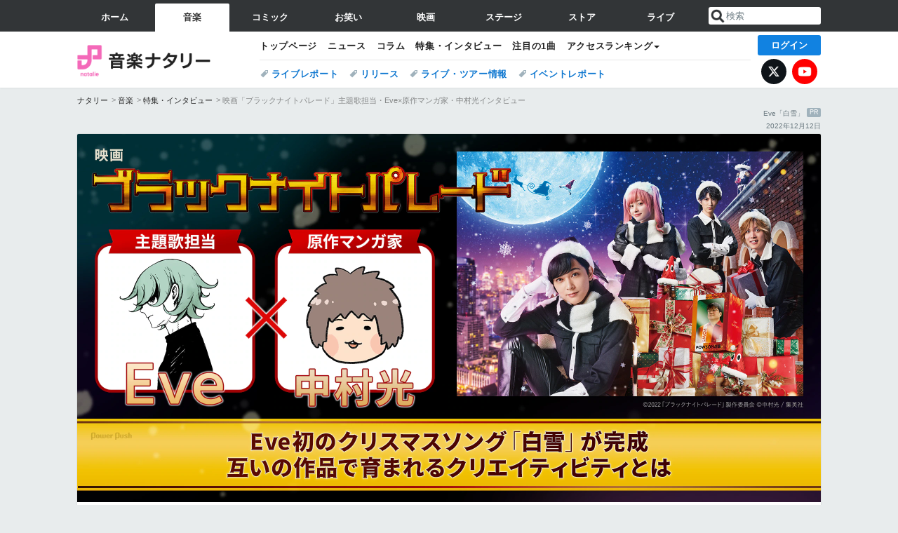

--- FILE ---
content_type: text/html; charset=UTF-8
request_url: https://natalie.mu/music/pp/eve09
body_size: 18742
content:
<!DOCTYPE html>
<html lang="ja">
<head prefix="og: http://ogp.me/ns# fb: http://ogp.me/ns/fb# website: http://ogp.me/ns/website#">
    <link rel="preload" as="style" href="https://ogre.natalie.mu/build/assets/vue-DT3hGyI8.css">
<link rel="modulepreload" href="https://ogre.natalie.mu/build/assets/app-D8IiyF0U.js">
<link rel="modulepreload" href="https://ogre.natalie.mu/build/assets/auth-NXUcgq7P.js">
<link rel="modulepreload" href="https://ogre.natalie.mu/build/assets/follow-button-DdEI0M_M.js">
<link rel="modulepreload" href="https://ogre.natalie.mu/build/assets/globalEntry-aRVymWwG.js">
<link rel="stylesheet" href="https://ogre.natalie.mu/build/assets/vue-DT3hGyI8.css">
<script type="module" src="https://ogre.natalie.mu/build/assets/app-D8IiyF0U.js"></script>
<script type="module" src="https://ogre.natalie.mu/build/assets/globalEntry-aRVymWwG.js"></script>    <title>映画「ブラックナイトパレード」主題歌担当・Eve×原作マンガ家・中村光インタビュー - 音楽ナタリー 特集・インタビュー</title>
    <meta charset="UTF-8">
    <meta name="author" content="Natasha, Inc.">
    <meta name="viewport" content="width=1060, user-scalable=yes" />
    <meta name="description" content="Eveの新曲「白雪」が配信リリースされた。">
        <meta name="robots" content="max-image-preview:large">

        
                        <script>
            window.dataLayer = window.dataLayer || [];
            dataLayer.push({"genre":"music","controller":"pp","action":"show","published_date":"2022-12-12"});
        </script>
        <script>(function(w,d,s,l,i){w[l]=w[l]||[];w[l].push({'gtm.start':new Date().getTime(),event:'gtm.js'});var f=d.getElementsByTagName(s)[0], j=d.createElement(s),dl=l!='dataLayer'?'&l='+l:'';j.async=true;j.src= 'https://www.googletagmanager.com/gtm.js?id='+i+dl;f.parentNode.insertBefore(j,f);})(window,document,'script','dataLayer','GTM-KQ3F3HP');</script>
    
            <link rel="canonical" href="https://natalie.mu/music/pp/eve09">
                            <link rel="next" href="https://natalie.mu/music/pp/eve09/page/2" />
    
    <link rel="stylesheet" href="https://natalie.mu/asset/common/polar/desktop/css/music-v1768878069.css" />

    <link rel="shortcut icon" href="https://ogre.natalie.mu/asset/natalie/common/polar/desktop/image/music/favicon.ico" />
    <link rel="apple-touch-icon" href="https://ogre.natalie.mu/asset/natalie/common/polar/desktop/image/music/apple-touch-icon.png" />

                    <link rel="stylesheet" href="https://ogre.natalie.mu/asset/natalie/pp/2/desktop/pp_v2.css" />
        
        
        
        
        <meta property="og:site_name" content="音楽ナタリー" />
    <meta property="og:title" content="映画「ブラックナイトパレード」主題歌担当・Eve×原作マンガ家・中村光インタビュー - 音楽ナタリー 特集・インタビュー" />
    <meta property="og:type" content="article" />
    <meta property="og:url" content="https://natalie.mu/music/pp/eve09" />
    <meta property="og:description" content="Eveの新曲「白雪」が配信リリースされた。">
    <meta property="og:image" content="https://ogre.natalie.mu/media/pp/eve09/thumb_inbox_1920.jpg?imwidth=1280&amp;imdensity=1" />
    <meta property="og:image:type" content="image/jpeg" />
    <meta property="og:image:width" content="1280" />
    <meta property="og:image:height" content="853" />
    <meta property="fb:app_id" content="242059559172717" />
    <meta name="twitter:card" content="summary_large_image" />
    <meta name="twitter:creator" content="@natalie_mu" />
    <meta name="twitter:site" content="@natalie_mu" />
    <meta name="twitter:title" content="映画「ブラックナイトパレード」主題歌担当・Eve×原作マンガ家・中村光インタビュー - 音楽ナタリー 特集・インタビュー" />
    <meta name="twitter:description" content="Eveの新曲「白雪」が配信リリースされた。" />
    <meta name="twitter:url" content="https://natalie.mu/music/pp/eve09" />
    <meta name="twitter:image" content="https://ogre.natalie.mu/media/pp/eve09/thumb_inbox_1920.jpg?imwidth=1280&amp;imdensity=1" />

    
                    <script type="text/javascript">
            window._taboola = window._taboola || [];
            _taboola.push({article:'auto'});
            !function (e, f, u, i) {
                if (!document.getElementById(i)){
                    e.async = 1;
                    e.src = u;
                    e.id = i;
                    f.parentNode.insertBefore(e, f);
                }
            }(document.createElement('script'),
                document.getElementsByTagName('script')[0],
                '//cdn.taboola.com/libtrc/natashainc-network/loader.js',
                'tb_loader_script');
            if(window.performance && typeof window.performance.mark == 'function')
            {window.performance.mark('tbl_ic');}
        </script>
    </head>
<body id="page-top">

<noscript><iframe src="https://www.googletagmanager.com/ns.html?id=GTM-KQ3F3HP" height="0" width="0" style="display:none;visibility:hidden"></iframe></noscript>
<noscript><span class="error-text">「ナタリー」のサービスを快適に利用するために、JavaScript を ON にしてください</span></noscript>


<nav class="NA_globalnav_wrapper">
    <div class="NA_globalnav">
        <ul class="NA_globalnav_tab" role="navigation">
            <li class="NA_globalnav_tab_01"><a href="https://natalie.mu" data-google-interstitial="false" data-gtm-click="グローバルナビ"><span class="NA_globalnav_tab_label">ホーム</span></a></li>
                                                        <li class="NA_globalnav_tab_02 NA_current"><a href="https://natalie.mu/music" data-google-interstitial="false" data-gtm-click="グローバルナビ"><span class="NA_globalnav_tab_label">音楽</span></a></li>
                <li class="NA_globalnav_tab_03"><a href="https://natalie.mu/comic" data-google-interstitial="false" data-gtm-click="グローバルナビ"><span class="NA_globalnav_tab_label">コミック</span></a></li>
                <li class="NA_globalnav_tab_04"><a href="https://natalie.mu/owarai" data-google-interstitial="false" data-gtm-click="グローバルナビ"><span class="NA_globalnav_tab_label">お笑い</span></a></li>
                <li class="NA_globalnav_tab_05"><a href="https://natalie.mu/eiga" data-google-interstitial="false" data-gtm-click="グローバルナビ"><span class="NA_globalnav_tab_label">映画</span></a></li>
                <li class="NA_globalnav_tab_06"><a href="https://natalie.mu/stage" data-google-interstitial="false" data-gtm-click="グローバルナビ"><span class="NA_globalnav_tab_label">ステージ</span></a></li>
                        <li class="NA_globalnav_tab_07"><a href="https://store.natalie.mu" target="_blank" data-google-interstitial="false" data-gtm-click="global_navi"><span class="NA_globalnav_tab_label">ストア</span></a></li>
            <li class="NA_globalnav_tab_08"><a href="https://live.natalie.mu" target="_blank" data-google-interstitial="false" data-gtm-click="global_navi"><span class="NA_globalnav_tab_label">ライブ</span></a></li>
        </ul>
        <div class="NA_search">
            <form name="search" method="get" action="/search">
                <button class="NA_search_btn" type="submit">送信</button>
                <input name="query" id="NA_search_input" class="NA_search_input" type="search" placeholder="検索" maxlength="64" value="" required>
                                    <input type="hidden" name="g" value="music">
                                <ul id="NA_search_suggest" style="display:none;"></ul>
            </form>
        </div>
    </div>
</nav>

<div class="NA_container" id="app">
    <div id="app-header-login" class="NA_layout_header">
            <header class="NA_header NA_header-userfunc-enable">
        <div class="NA_localnav">
            <div class="NA_localnav_logo" role="banner">
                                    <a href="https://natalie.mu/music" data-google-interstitial="false">音楽ナタリー</a>
                            </div>
            <desktop-header-login-button
                :current-path="'/music/pp/eve09'" />
            </desktop-header-login-button>
            <div class="NA_localnav_banner">
                                    <ul class="NA_localnav_menu">
        <li><a href="https://natalie.mu/music" data-google-interstitial="false" data-gtm-click="ローカルナビ">トップページ</a></li>
        <li><a href="https://natalie.mu/music/news" data-google-interstitial="false" data-gtm-click="ローカルナビ">ニュース</a></li>
        <li><a href="https://natalie.mu/music/column" data-google-interstitial="false" data-gtm-click="ローカルナビ">コラム</a></li>
        <li><a href="https://natalie.mu/music/pp" data-google-interstitial="false" data-gtm-click="ローカルナビ">特集・インタビュー</a></li>
        <li><a href="https://natalie.mu/music/pickup" data-google-interstitial="false" data-gtm-click="ローカルナビ">注目の1曲</a></li>                        <li class="NA_localnav_menu_dropdown">
            <a>アクセスランキング</a>
            <ul class="NA_localnav_menu_dropdown_list">
                <li><a href="https://natalie.mu/music/news/list/order_by/views" data-google-interstitial="false" data-gtm-click="ローカルナビ">記事アクセスランキング</a></li>
                <li><a href="https://natalie.mu/music/gallery/hot" data-google-interstitial="false" data-gtm-click="ローカルナビ">画像アクセスランキング</a></li>
                                <li><a href="https://natalie.mu/music/artist" data-google-interstitial="false" data-gtm-click="ローカルナビ">話題のアーティスト</a></li>
                                                                <li><a href="https://natalie.mu/music/gallery/hot/media" data-google-interstitial="false" data-gtm-click="ローカルナビ">話題の動画</a></li>
            </ul>
        </li>
                    </ul>
            <ul class="NA_localnav_tag">
                                                    <li><a href="https://natalie.mu/music/tag/87" data-google-interstitial="false" data-gtm-click="ローカルナビ_タグ">ライブレポート</a></li>
                            <li><a href="https://natalie.mu/music/tag/598" data-google-interstitial="false" data-gtm-click="ローカルナビ_タグ">リリース</a></li>
                            <li><a href="https://natalie.mu/music/tag/683" data-google-interstitial="false" data-gtm-click="ローカルナビ_タグ">ライブ・ツアー情報</a></li>
                            <li><a href="https://natalie.mu/music/tag/406" data-google-interstitial="false" data-gtm-click="ローカルナビ_タグ">イベントレポート</a></li>
                    </ul>
        <ul class="NA_localnav_account">
        <li class="NA_localnav_account_x"><a href="https://twitter.com/natalie_mu" target="_blank" data-google-interstitial="false" data-gtm-click="local_navi_x">X</a></li>
        <li class="NA_localnav_account_yt"><a href="https://www.youtube.com/@music.natalie" target="_blank" data-google-interstitial="false" data-gtm-click="local_navi_youtube">YouTube</a></li>
    </ul>
                            </div>
        </div>
    </header>

    
            <section>
        <ul class="NA_breadcrumb" role="navigation">
                                                <li><a href="https://natalie.mu" data-gtm-click="パンくず">ナタリー</a></li>
                                                                <li><a href="https://natalie.mu/music" data-gtm-click="パンくず">音楽</a></li>
                                                                <li><a href="https://natalie.mu/music/pp" data-gtm-click="パンくず">特集・インタビュー</a></li>
                                                                <li>映画「ブラックナイトパレード」主題歌担当・Eve×原作マンガ家・中村光インタビュー</li>
                                    </ul>
    </section>
    
                <p class="NA_advertiser">Eve「白雪」 <b>PR</b></p>
            <p class="NA_pp_date">2022年12月12日</p>
    </div>
        <div class="NA_layout_1col">
        <main role="main">
            <article class="NA_powerpush">
                                <script type="text/javascript" src="https://ogre.natalie.mu/asset/natalie/common/polar/desktop/js/scripts.js?v=1768878069"></script>
                                    <script type="text/javascript" src="https://ogre.natalie.mu/asset/natalie/pp/2/desktop/fancybox.umd.js"></script>
                                    <script type="text/javascript" src="https://ogre.natalie.mu/asset/natalie/pp/2/desktop/pp.js"></script>
                                
                                <div class="PP_header">
                                            <h1><img src="https://ogre.natalie.mu/media/pp/eve09/pc_header.jpg?impolicy=pp_image" alt="映画「ブラックナイトパレード」主題歌担当・Eve×原作マンガ家・中村光インタビュー" width="2120" height="1050" class="NA_undraggable" oncontextmenu = "return false;" draggable="false"></h1>
                                    </div>

                                <div class="PP_main">
                                                                <nav class="PP_pager_wrapper">
    <ul class="PP_pager">
                    <li class="PP_pager_prev"><span>前へ</span></li>
                                                                <li><span>1</span></li>
                                                                <li><a href="https://natalie.mu/music/pp/eve09/page/2" data-gtm-click="null"><span>2</span></a></li>
                                                        <li class="PP_pager_next"><a href="https://natalie.mu/music/pp/eve09/page/2" data-gtm-click="null"><span>次へ</span></a></li>
            </ul>
</nav>
                    
                                        <div class="PP_lead">
<p>Eveの新曲「白雪」が配信リリースされた。</p>
<p>「白雪」は中村光の原作マンガを実写化したコメディ映画「ブラックナイトパレード」の主題歌。12月23日に公開されるこの映画では、世界中の子供たちにプレゼントを配るサンタクロースハウスにて激務をこなす“ブラックサンタ”たちの奮闘が描かれる。主題歌を書き下ろしたのは、アーティスト名から明らかなように、クリスマスに縁の深い“Eve”だ。</p>
<p>音楽ナタリーではEveと中村にインタビュー。互いの印象や作品のイメージを聞くと、クリエイティビティを刺激し合う2人の姿が見えた。</p>
<p class="PP_credit"><span>取材・文 / 倉嶌孝彦</span></p>
<div class="PP_share"><div class="NA_share">
    <ul data-cmp="app-user-favorite" class="NA_share_list">
        <!-- X（Twitter） -->
        <li class="NA_share_list_x">
            <a href="https://twitter.com/share?url=https%3A%2F%2Fnatalie.mu%2Fmusic%2Fpp%2Feve09&text=%E6%98%A0%E7%94%BB%E3%80%8C%E3%83%96%E3%83%A9%E3%83%83%E3%82%AF%E3%83%8A%E3%82%A4%E3%83%88%E3%83%91%E3%83%AC%E3%83%BC%E3%83%89%E3%80%8D%E4%B8%BB%E9%A1%8C%E6%AD%8C%E6%8B%85%E5%BD%93%E3%83%BBEve%C3%97%E5%8E%9F%E4%BD%9C%E3%83%9E%E3%83%B3%E3%82%AC%E5%AE%B6%E3%83%BB%E4%B8%AD%E6%9D%91%E5%85%89%E3%82%A4%E3%83%B3%E3%82%BF%E3%83%93%E3%83%A5%E3%83%BC%20-%20%E9%9F%B3%E6%A5%BD%E3%83%8A%E3%82%BF%E3%83%AA%E3%83%BC" target="_blank" class="GAE_tweetBtn" rel="nofollow">X</a>
        </li>
        <!-- Facebook -->
        <li class="NA_share_list_fb">
            <a href="http://www.facebook.com/sharer/sharer.php?u=https%3A%2F%2Fnatalie.mu%2Fmusic%2Fpp%2Feve09&t=%E6%98%A0%E7%94%BB%E3%80%8C%E3%83%96%E3%83%A9%E3%83%83%E3%82%AF%E3%83%8A%E3%82%A4%E3%83%88%E3%83%91%E3%83%AC%E3%83%BC%E3%83%89%E3%80%8D%E4%B8%BB%E9%A1%8C%E6%AD%8C%E6%8B%85%E5%BD%93%E3%83%BBEve%C3%97%E5%8E%9F%E4%BD%9C%E3%83%9E%E3%83%B3%E3%82%AC%E5%AE%B6%E3%83%BB%E4%B8%AD%E6%9D%91%E5%85%89%E3%82%A4%E3%83%B3%E3%82%BF%E3%83%93%E3%83%A5%E3%83%BC%20-%20%E9%9F%B3%E6%A5%BD%E3%83%8A%E3%82%BF%E3%83%AA%E3%83%BC%20%E7%89%B9%E9%9B%86%E3%83%BB%E3%82%A4%E3%83%B3%E3%82%BF%E3%83%93%E3%83%A5%E3%83%BC" target="_blank" class="GAE_fbShareBtn" rel="nofollow">シェア</a>
        </li>
        <!-- はてな -->
        <li class="NA_share_list_hb">
            <a href="http://b.hatena.ne.jp/entry/https%3A%2F%2Fnatalie.mu%2Fmusic%2Fpp%2Feve09" class="GAE_hatenaBookmarkBtn" onclick="window.open((this.href), 'HatenaWindow', 'width=900, height=470, menubar=no, toolbar=no, scrollbars=yes'); return false;" rel="nofollow">ブックマーク</a>
        </li>
        <desktop-user-favorite
            entity-id="10261"
            type="powerpush"
            position="pp_top_fav"
        >
        </desktop-user-favorite>
    </ul>
</div>
</div>
</div>
<div class="PP_embed-video"><div class="PP_embed-video_youtube"><iframe loading="lazy" width="350" height="263" src="//www.youtube.com/embed/57CkdVMky4o?rel=0&playsinline=1" frameborder="0" allowfullscreen></iframe></div></div>

<h3>Eve初のクリスマスソング</h3>
<p class="PP_speaker-00">──中村さんがEveさんを知ったきっかけは？</p>
<p><span class="PP_speaker-15">中村光</span>　SpotifyのCMで聴いたのが最初の出会いでした（参照：<a href="/music/news/455903">Spotifyが今年の再生回数ランキングを発表、Eveが出演するCMのオンエアも決定</a>）。その後に調べてみたら「呪術廻戦」のオープニングテーマを手がけている人と一緒であることを知って、どんどんEveさんの曲にのめり込んでいって。ミュージックビデオに出てくるキャラクターデザインもすごくよくて、とても素敵な世界観の音楽を作っている方だなという印象でした。</p>
<p><span class="PP_speaker-17">Eve</span>　僕は書店に行ったときに「ブラックナイトパレード」の1巻の表紙を見かけたことをすごく覚えていて。そこに描かれている“顔のないサンタクロース”のイラストが僕のMVに登場する「ZINGAI」と雰囲気が似ていたんですよね。それにビビッときて、ついコミックスに手を伸ばしたのが、「ブラックナイトパレード」との出会いでした。まさか自分が映画の主題歌を作るとは、そのときまったく思っていなくて。</p>
<div class="PP_embed-img-narrow"><img class="lazyload" data-src="https://ogre.natalie.mu/media/pp/eve09/photo01.jpg?imwidth=1200&amp;imdensity=1" alt="「ブラックナイトパレード」1巻書影 ©中村光 / 集英社"  width="844" height="1200">
<p class="PP_embed-img_caption">「ブラックナイトパレード」1巻書影 ©中村光 / 集英社</p></div>
<p><span class="PP_speaker-15">中村</span>　私も、まさかEveさんとご一緒できるとは思ってなくて。よく「廻廻奇譚」をカラオケで娘と一緒に歌っていたんですよ。だから映画の主題歌がEveさんに決まったときはすぐ娘に自慢しました（笑）。</p>
<p class="PP_speaker-00">──Eveさんはこれまで何度もアニメのテーマ曲を手がけてきましたが、「ブラックナイトパレード」のような実写映画の主題歌を担当するのは珍しいですよね。</p>
<p><span class="PP_speaker-17">Eve</span>　はい。実写映画の主題歌を担当した経験はなかったので、オファーをいただいたときは驚きました。でも“Eve”という名前がクリスマスを連想するものですし、何よりも「ブラックナイトパレード」の物語やキャラクターに惹かれていたので、不安よりも楽しみな気持ちのほうが大きくて、新曲を提供させていただきました。</p>
<p><span class="PP_speaker-15">中村</span>　私、Eveさんの曲の中で「白銀」が大好きなんですよ。だからEveさんが「ブラックナイトパレード」の雰囲気に合わせて冬の曲を書いてくれたのが本当にうれしかったです。</p>
<p><span class="PP_speaker-17">Eve</span>　「ブラックナイトパレード」にはコメディの要素が入っていますが、設定や伏線の中にはちょっと影のある要素もあって。楽曲のアプローチとしては、もうちょっと“闇深い曲”にすることも考えていましたが、監督からお話を伺う中で、もっとクリスマスに振り切った僕なりのクリスマスソングを書いてみたくなったんです。作品の題材がクリスマスですし、それこそクリスマス直前の12月23日に公開される映画とお聞きしたので、老若男女いろんな人たちがクリスマスに思いを馳せて映画館を出られるよう、キラキラしたイメージで曲作りをしていきました。</p>
<div class="PP_embed-group">
  <div class="PP_embed-img"><img class="lazyload" data-src="https://ogre.natalie.mu/media/pp/eve09/photo02.jpg?imwidth=1200&amp;imdensity=1" alt="映画「ブラックナイトパレード」©2022「ブラックナイトパレード」製作委員会 ©中村光 / 集英社"  width="1200" height="800">
<p class="PP_embed-img_caption">映画「ブラックナイトパレード」©2022「ブラックナイトパレード」製作委員会 ©中村光 / 集英社</p></div>
  <div class="PP_embed-img"><img class="lazyload" data-src="https://ogre.natalie.mu/media/pp/eve09/photo03.jpg?imwidth=1200&amp;imdensity=1" alt="映画「ブラックナイトパレード」©2022「ブラックナイトパレード」製作委員会 ©中村光 / 集英社"  width="1200" height="800">
<p class="PP_embed-img_caption">映画「ブラックナイトパレード」©2022「ブラックナイトパレード」製作委員会 ©中村光 / 集英社</p></div>
</div>
<p><span class="PP_speaker-15">中村</span>　Eveさんにとっても初めてのクリスマスソングだったんですね。</p>
<p><span class="PP_speaker-17">Eve</span>　はい。もともと曲を季節に結び付けて書くことが好きですし、その中でもクリスマスって普遍的で愛される曲が多いですよね。僕はEveという名前なのもあって、毎年クリスマスに生配信をしているから、クリスマスには縁があるほうですし、いつかこの大きなテーマで曲を書いてみたいとは以前から考えていました。</p>


<h3>冬の“独特な匂い”を楽曲に</h3>
<p><span class="PP_speaker-15">中村</span>　私、「どのキャラクターに合うかな」と考えながら音楽を聴くのが好きで。「白雪」は、なんとなくクネヒト（劇中で“顔のない黒いサンタクロース”として描かれている登場人物。主人公が務めるサンタクロースハウスの社長）のことが思い浮かんだんですよ。そうしたらEveさんが「クネヒトのことを考えて書いた部分がある」とおっしゃっていて。その気配が楽曲から感じられて面白かったです。</p>
<div class="PP_embed-img"><img class="lazyload" data-src="https://ogre.natalie.mu/media/pp/eve09/photo04.jpg?imwidth=1200&amp;imdensity=1" alt="映画「ブラックナイトパレード」©2022「ブラックナイトパレード」製作委員会 ©中村光 / 集英社"  width="1200" height="844">
<p class="PP_embed-img_caption">映画「ブラックナイトパレード」©2022「ブラックナイトパレード」製作委員会 ©中村光 / 集英社</p></div>
<p><span class="PP_speaker-17">Eve</span>　うれしいですね。先ほどお話したような“闇深い”イメージで描いた最初のデモがクネヒトのことをイメージして作ったもので、そこから何度かやりとりをするうちに、クリスマスっぽさをもっと強く打ち出したほうがいいんじゃないかという話になりまして。その結果、皆さんに聴いていただいている「白雪」が完成したんですが、この音源から中村先生がクネヒトのことを感じ取っていただけるとは思っていませんでした。</p>
<p><span class="PP_speaker-15">中村</span>　Eveさんは冬を表現するのがすごく上手ですよね。</p>
<div class="PP_embed-img"><img class="lazyload" data-src="https://ogre.natalie.mu/media/pp/eve09/photo05.jpg?imwidth=1200&amp;imdensity=1" alt="映画「ブラックナイトパレード」©2022「ブラックナイトパレード」製作委員会 ©中村光 / 集英社"  width="1200" height="800">
<p class="PP_embed-img_caption">映画「ブラックナイトパレード」©2022「ブラックナイトパレード」製作委員会 ©中村光 / 集英社</p></div>
<p><span class="PP_speaker-17">Eve</span>　僕、冬には“独特な匂い”があると思っているんですよ。温かい部屋から外に出たとき、ちょっと鼻にツンとするような感覚。例えばこの曲を聴いた人が、毎年冬になって、冬の匂いを感じ取ったときに「白雪」という曲のこと、「ブラックナイトパレード」を観に行った日を思い出してほしいと思って、なるべく季節に寄り添う形で書いてみました。僕自身、学生の頃に聴いていた音楽を聴くと当時のことを思い出すし、懐かしい土地を訪れたら当時聴いていた音楽を思い出すんですよね。特にクリスマスは1年に1度の大切な日だから、クリスマスを過ごす人たちに寄り添える楽曲になっていたらうれしいですね。</p>


<div class="PP_nextpage"><p>次のページ »<br><a href="https://natalie.mu/music/pp/eve09/page/2" data-gtm-click="PP_セクション_ボトム_ページャー">音楽で自分の精神と作品を合わせる</a></p></div>


                                                                <nav class="PP_pager_wrapper">
    <ul class="PP_pager">
                    <li class="PP_pager_prev"><span>前へ</span></li>
                                                                <li><span>1</span></li>
                                                                <li><a href="https://natalie.mu/music/pp/eve09/page/2" data-gtm-click="null"><span>2</span></a></li>
                                                        <li class="PP_pager_next"><a href="https://natalie.mu/music/pp/eve09/page/2" data-gtm-click="null"><span>次へ</span></a></li>
            </ul>
</nav>
                    
                                        <div class="PP_share">
                        <div class="NA_share">
    <ul data-cmp="app-user-favorite" class="NA_share_list">
        <!-- X（Twitter） -->
        <li class="NA_share_list_x">
            <a href="https://twitter.com/share?url=https%3A%2F%2Fnatalie.mu%2Fmusic%2Fpp%2Feve09&text=%E6%98%A0%E7%94%BB%E3%80%8C%E3%83%96%E3%83%A9%E3%83%83%E3%82%AF%E3%83%8A%E3%82%A4%E3%83%88%E3%83%91%E3%83%AC%E3%83%BC%E3%83%89%E3%80%8D%E4%B8%BB%E9%A1%8C%E6%AD%8C%E6%8B%85%E5%BD%93%E3%83%BBEve%C3%97%E5%8E%9F%E4%BD%9C%E3%83%9E%E3%83%B3%E3%82%AC%E5%AE%B6%E3%83%BB%E4%B8%AD%E6%9D%91%E5%85%89%E3%82%A4%E3%83%B3%E3%82%BF%E3%83%93%E3%83%A5%E3%83%BC%20-%20%E9%9F%B3%E6%A5%BD%E3%83%8A%E3%82%BF%E3%83%AA%E3%83%BC" target="_blank" class="GAE_tweetBtn" rel="nofollow">X</a>
        </li>
        <!-- Facebook -->
        <li class="NA_share_list_fb">
            <a href="http://www.facebook.com/sharer/sharer.php?u=https%3A%2F%2Fnatalie.mu%2Fmusic%2Fpp%2Feve09&t=%E6%98%A0%E7%94%BB%E3%80%8C%E3%83%96%E3%83%A9%E3%83%83%E3%82%AF%E3%83%8A%E3%82%A4%E3%83%88%E3%83%91%E3%83%AC%E3%83%BC%E3%83%89%E3%80%8D%E4%B8%BB%E9%A1%8C%E6%AD%8C%E6%8B%85%E5%BD%93%E3%83%BBEve%C3%97%E5%8E%9F%E4%BD%9C%E3%83%9E%E3%83%B3%E3%82%AC%E5%AE%B6%E3%83%BB%E4%B8%AD%E6%9D%91%E5%85%89%E3%82%A4%E3%83%B3%E3%82%BF%E3%83%93%E3%83%A5%E3%83%BC%20-%20%E9%9F%B3%E6%A5%BD%E3%83%8A%E3%82%BF%E3%83%AA%E3%83%BC%20%E7%89%B9%E9%9B%86%E3%83%BB%E3%82%A4%E3%83%B3%E3%82%BF%E3%83%93%E3%83%A5%E3%83%BC" target="_blank" class="GAE_fbShareBtn" rel="nofollow">シェア</a>
        </li>
        <!-- はてな -->
        <li class="NA_share_list_hb">
            <a href="http://b.hatena.ne.jp/entry/https%3A%2F%2Fnatalie.mu%2Fmusic%2Fpp%2Feve09" class="GAE_hatenaBookmarkBtn" onclick="window.open((this.href), 'HatenaWindow', 'width=900, height=470, menubar=no, toolbar=no, scrollbars=yes'); return false;" rel="nofollow">ブックマーク</a>
        </li>
        <desktop-user-favorite
            entity-id="10261"
            type="powerpush"
            position="pp_bottom_fav"
        >
        </desktop-user-favorite>
    </ul>
</div>
                    </div>
                </div>

                                    <div class="PP_footer">
        <div class="PP_footer_item">
                    <div class="PP_item">
                                    <div class="PP_item_image">
                        <a href="https://tf.lnk.to/shirayuki" target="_blank" rel="noreferrer">                            <img class="lazyload NA_undraggable" data-src="https://ogre.natalie.mu/media/pp_item/1915/pc_item01.jpg?imwidth=240&amp;imdensity=1" width="240" height="240" alt="Eve「白雪」（配信）" oncontextmenu = "return false;" draggable="false">
                        </a>                    </div>
                                <dl class="PP_item_text">
<dt class="PP_item_title">Eve「白雪」（配信）</dt>
<dd class="PP_item_data">2022年12月1日（木）配信開始<br>TOY'S FACTORY</dd>
<dd class="PP_item_btn"><a class="PP_btn PP_btn-buy" href="https://tf.lnk.to/shirayuki" target="_blank">購入・再生はこちら</a></dd>
<dd class="PP_item_subtext">
<div class="PP_toggle">
<div class="PP_toggle_label"><a>詳細を見る</a></div>
<div class="PP_toggle_body">
<h6>収録曲</h6>
<ol>
<li>白雪</li>
</ol>
</div>
</div>
</dd>
</dl>
            </div>
                    <div class="PP_item">
                                    <div class="PP_item_image">
                        <a href="https://bnp-movie.jp/" target="_blank" rel="noreferrer">                            <img class="lazyload NA_undraggable" data-src="https://ogre.natalie.mu/media/pp_item/1918/pc_item02.jpg?imwidth=240&amp;imdensity=1" width="240" height="339" alt="映画「ブラックナイトパレード」" oncontextmenu = "return false;" draggable="false">
                        </a>                    </div>
                                <dl class="PP_item_text">
<dt class="PP_item_title">映画「ブラックナイトパレード」</dt>
<dd class="PP_item_data">2022年12月23日（金）全国公開</dd>
<dd class="PP_item_btn"><a class="PP_btn PP_btn-link" href="https://bnp-movie.jp/" target="_blank">公式サイト</a></dd>
<dd class="PP_item_subtext">
<div class="PP_toggle">
<div class="PP_toggle_label"><a>詳細を見る</a></div>
<div class="PP_toggle_body">
<h6>ストーリー</h6>
<p>中村光の同名マンガをもとに実写化したコメディ。コンビニでアルバイトする主人公・日野三春はクリスマス前のある日、黒いサンタ服の男に「内定だ」と告げられ、さらわれてしまう。連れて行かれたのは北極のサンタクロース・ハウスだった。三春は癖の強い仲間たちと“ブラックサンタ”になり子供にプレゼントを配る仕事を始める。</p>
<h6>スタッフ / キャスト</h6>
<p>監督：福田雄一<br>
原作：中村光<br>
キャスト：吉沢亮 / 橋本環奈 / 中川大志 / 渡邊圭祐 / 佐藤二朗 / 若月佑美 / 玉木宏 ほか</p>
<p class="PP_link"><a href="https://twitter.com/bnp_movie" target="_blank">映画『ブラックナイトパレード』広報課 (@bnp_movie) | Twitter</a></p>
<p class="PP_link"><a href="https://www.instagram.com/bnp_movie/" target="_blank">映画『ブラックナイトパレード』公式アカウント (@bnp_movie) | Instagram</a></p>
<p class="PP_link"><a href="https://www.tiktok.com/@bnp_movie" target="_blank">映画『ブラックナイトパレード』公式アカウント (@bnp_movie) | TikTok</a></p>
<p class="PP_link"><a href="/eiga/film/190543">「ブラックナイトパレード」作品情報</a></p>
</div>
</div>
</dd>
<dd class="PP_item_copyright">©2022「ブラックナイトパレード」製作委員会 ©中村光 / 集英社</dd>
</dl>
            </div>
            </div>
        <div class="PP_footer_tag">
        <p class="PP_footer_tag_title">タグ</p>
        <div class="NA_taglist_wrapper">
            <ul class="NA_taglist">
                                                            <li class="NA_taglist_artist">
                            <a href="https://natalie.mu/music/artist/104938">Eve</a>
                        </li>
                                                                                <li class="NA_taglist_artist">
                            <a href="https://natalie.mu/music/artist/2255">中村光</a>
                        </li>
                                                                                <li class="NA_taglist_archive">
                            <a href="https://natalie.mu/eiga/film/190543">ブラックナイトパレード</a>
                        </li>
                                                </ul>
        </div>
    </div>
</div>
                            </article>
                        <div class="NA_powerpush_footer">
                                                    <div class="NA_section NA_section-list">
        <div class="NA_section_header">
            <h2>
                                    関連記事
                            </h2>
        </div>
    <div class="NA_slide_wrapper">
        <div class="NA_slide">
                            <div class="NA_slide_item">
                    <div class="NA_card NA_card-slide">
                        <a href="https://natalie.mu/eiga/news/554106" data-gtm-click="null">
    <div class="NA_thumb">
                    <img class="lazyload" data-src="https://ogre.natalie.mu/media/news/eiga/2023/1221/bnp-movie_20231221.jpg?impolicy=thumb_fit&amp;width=268&amp;height=268" width="268" height="268" alt="吉沢亮、橋本環奈ら出演のコメディ「ブラックナイトパレード」Prime Videoで配信">
            </div>
    <div class="NA_card_text">
                <p class="NA_card_title">吉沢亮「ブラックナイトパレード」Prime Videoで配信</p>
        <div class="NA_card_data">
            <div class="NA_card_date">2023年12月22日</div>
                    </div>
    </div>
</a>
                    </div>
                </div>
                            <div class="NA_slide_item">
                    <div class="NA_card NA_card-slide">
                        <a href="https://natalie.mu/music/news/506435" data-gtm-click="null">
    <div class="NA_thumb">
                    <img class="lazyload" data-src="https://ogre.natalie.mu/media/news/music/2022/1223/Eve_mv.jpg?impolicy=thumb_fill&amp;cropPlace=Center&amp;width=268&amp;height=268" width="268" height="268" alt="Eve、映画「ブラックナイトパレード」主題歌「白雪」のMV公開">
            </div>
    <div class="NA_card_text">
                <p class="NA_card_title">Eve、映画主題歌「白雪」のMV公開</p>
        <div class="NA_card_data">
            <div class="NA_card_date">2022年12月23日</div>
                    </div>
    </div>
</a>
                    </div>
                </div>
                            <div class="NA_slide_item">
                    <div class="NA_card NA_card-slide">
                        <a href="https://natalie.mu/music/news/653830" data-gtm-click="null">
    <div class="NA_thumb">
                    <img class="lazyload" data-src="https://ogre.natalie.mu/media/news/music/2025/1224/Eve_kv.jpg?impolicy=thumb_fit&amp;width=268&amp;height=268" width="268" height="268" alt="Eve、中止になった「Smile」公演を6年の時を経て開催">
            </div>
    <div class="NA_card_text">
                <p class="NA_card_title">Eve「Smile」公演を6年の時を経て開催</p>
        <div class="NA_card_data">
            <div class="NA_card_date">2025年12月24日</div>
                    </div>
    </div>
</a>
                    </div>
                </div>
                            <div class="NA_slide_item">
                    <div class="NA_card NA_card-slide">
                        <a href="https://natalie.mu/music/news/652218" data-gtm-click="null">
    <div class="NA_thumb">
                    <img class="lazyload" data-src="https://ogre.natalie.mu/media/news/music/2025/1214/kitanitatsuya_art202512.jpg?impolicy=thumb_fill&amp;cropPlace=South&amp;width=268&amp;height=268" width="268" height="268" alt="キタニタツヤ来秋にアルバム2枚同時リリース　対バン企画にEve、amazarashiら出演">
            </div>
    <div class="NA_card_text">
                <p class="NA_card_title">キタニタツヤ、アルバムリリース＆対バン企画発表</p>
        <div class="NA_card_data">
            <div class="NA_card_date">2025年12月14日</div>
                    </div>
    </div>
</a>
                    </div>
                </div>
                            <div class="NA_slide_item">
                    <div class="NA_card NA_card-slide">
                        <a href="https://natalie.mu/music/column/651857" data-gtm-click="null">
    <div class="NA_thumb">
                    <img class="lazyload" data-src="https://ogre.natalie.mu/media/news/music/2023/1006/saiseisukyujosho_header.jpg?impolicy=thumb_fit&amp;width=268&amp;height=268" width="268" height="268" alt="Number_iは誰にも媚びず何にも縛られず走る / ヒゲダン新曲から感じたアインシュタインの言葉 / 「Underdog」はEveなりの人生賛歌だ">
            </div>
    <div class="NA_card_text">
                <p class="NA_card_title">Number_iは誰にも媚びず何にも縛られず走る / ヒゲダン新曲から感じたアインシュタインの言葉</p>
        <div class="NA_card_data">
            <div class="NA_card_date">2025年12月12日</div>
                    </div>
    </div>
</a>
                    </div>
                </div>
                            <div class="NA_slide_item">
                    <div class="NA_card NA_card-slide">
                        <a href="https://natalie.mu/music/news/651667" data-gtm-click="null">
    <div class="NA_thumb">
                    <img class="lazyload" data-src="https://ogre.natalie.mu/media/news/music/2025/1210/natori_jkt202601.jpg?impolicy=thumb_fill&amp;cropPlace=Center&amp;width=268&amp;height=268" width="268" height="268" alt="なとりのアルバム収録曲公開　ブックレットに川谷絵音、Eve、WurtSらコメント寄稿">
            </div>
    <div class="NA_card_text">
                <p class="NA_card_title">なとりのアルバム収録曲公開</p>
        <div class="NA_card_data">
            <div class="NA_card_date">2025年12月10日</div>
                    </div>
    </div>
</a>
                    </div>
                </div>
                            <div class="NA_slide_item">
                    <div class="NA_card NA_card-slide">
                        <a href="https://natalie.mu/music/news/649927" data-gtm-click="null">
    <div class="NA_thumb">
                    <img class="lazyload" data-src="https://ogre.natalie.mu/media/news/music/2025/1128/Eve_Underdog_mv.jpg?impolicy=thumb_fill&amp;cropPlace=Center&amp;width=268&amp;height=268" width="268" height="268" alt="Eve、傷つきながらも生きる人々にエール送る「Underdog」MV公開">
            </div>
    <div class="NA_card_text">
                <p class="NA_card_title">Eve「Underdog」MV公開</p>
        <div class="NA_card_data">
            <div class="NA_card_date">2025年11月28日</div>
                    </div>
    </div>
</a>
                    </div>
                </div>
                    </div>
    </div>
</div>
                                                                                                    <div class="NA_section NA_section-list">
    <div class="NA_section_header">
        <h2>最新の特集・インタビュー<b>PR</b></h2>
    </div>

    <div class="NA_slide_wrapper">
        <div class="NA_slide NA_slide-pp">
                            <div class="NA_slide_item">
                    <div class="NA_card NA_card-slide">
                    <a href="https://natalie.mu/music/pp/wataraimasashi" data-gtm-click=最新の特集・インタビュー_セクション_記事>
    <div class="NA_thumb"><img data-src="https://ogre.natalie.mu/media/pp/wataraimasashi/wataraimasashi_X.jpg?imwidth=240&amp;imdensity=1" width="240" height="160" alt="渡會将士インタビュー｜とめどない創作意欲のまま第3章へ、「Third eye」で描く人間と音楽の関係性" class="lazyload"></div>
    <div class="NA_card_text">
                <p class="NA_card_title">渡會将士インタビュー｜とめどない創作意欲のまま第3章へ、「Third eye」で描く人間と音楽の関係性</p>
        <div class="NA_card_data">
            <div class="NA_card_date">1月20日</div>
                                </div>
    </div>
</a>
                    </div>
                </div>
                            <div class="NA_slide_item">
                    <div class="NA_card NA_card-slide">
                    <a href="https://natalie.mu/music/pp/dezert10" data-gtm-click=最新の特集・インタビュー_セクション_記事>
    <div class="NA_thumb"><img data-src="https://ogre.natalie.mu/media/pp/dezert10/dezert10_thumb.jpg?imwidth=240&amp;imdensity=1" width="240" height="160" alt="DEZERT特集｜フロントマン千秋が抱く焦燥と危機感、47都道府県ツアー中に見えた課題と新たな目的地" class="lazyload"></div>
    <div class="NA_card_text">
                <p class="NA_card_title">DEZERT特集｜フロントマン千秋が抱く焦燥と危機感、47都道府県ツアー中に見えた課題と新たな目的地</p>
        <div class="NA_card_data">
            <div class="NA_card_date">1月19日</div>
                                </div>
    </div>
</a>
                    </div>
                </div>
                            <div class="NA_slide_item">
                    <div class="NA_card NA_card-slide">
                    <a href="https://natalie.mu/music/pp/kazetorockimonikai" data-gtm-click=最新の特集・インタビュー_セクション_記事>
    <div class="NA_thumb"><img data-src="https://ogre.natalie.mu/media/pp/kazetorockimonikai/kazetorockimonikai_thumb_0115.jpg?imwidth=240&amp;imdensity=1" width="240" height="160" alt="甲本ヒロト、氣志團、私立恵比寿中学ら初登場「風とロック芋煮会2025」の魅力を凝縮したダイジェスト特番" class="lazyload"></div>
    <div class="NA_card_text">
                <p class="NA_card_title">甲本ヒロト、氣志團、私立恵比寿中学ら初登場「風とロック芋煮会2025」の魅力を凝縮したダイジェスト特番</p>
        <div class="NA_card_data">
            <div class="NA_card_date">1月19日</div>
                                </div>
    </div>
</a>
                    </div>
                </div>
                            <div class="NA_slide_item">
                    <div class="NA_card NA_card-slide">
                    <a href="https://natalie.mu/music/pp/galali02" data-gtm-click=最新の特集・インタビュー_セクション_記事>
    <div class="NA_thumb"><img data-src="https://ogre.natalie.mu/media/pp/galali02/galali02_thumb.jpg?imwidth=240&amp;imdensity=1" width="240" height="160" alt="がらり「コントラスト」特集｜1曲ごとに“がらり”と変わるアルバムは矛盾だらけの人生を受容する物語" class="lazyload"></div>
    <div class="NA_card_text">
                <p class="NA_card_title">がらり「コントラスト」特集｜1曲ごとに“がらり”と変わるアルバムは矛盾だらけの人生を受容する物語</p>
        <div class="NA_card_data">
            <div class="NA_card_date">1月16日</div>
                                </div>
    </div>
</a>
                    </div>
                </div>
                            <div class="NA_slide_item">
                    <div class="NA_card NA_card-slide">
                    <a href="https://natalie.mu/music/pp/wowowondemand" data-gtm-click=最新の特集・インタビュー_セクション_記事>
    <div class="NA_thumb"><img data-src="https://ogre.natalie.mu/media/pp/static/music/wowowondemand/thumb_inbox_600.jpg?imwidth=240&amp;imdensity=1" width="240" height="160" alt="WOWOWオンデマンド×ナタリー｜音楽、映画、ステージなど多彩なエンタメをより自由なスタイルで" class="lazyload"></div>
    <div class="NA_card_text">
                <p class="NA_card_title">WOWOWオンデマンド×ナタリー｜音楽、映画、ステージなど多彩なエンタメをより自由なスタイルで</p>
        <div class="NA_card_data">
            <div class="NA_card_date">1月16日</div>
                                </div>
    </div>
</a>
                    </div>
                </div>
                    </div>
    </div>
</div>
                                                <div class="NA_section NA_section-list" id="latest_news">
        <div class="NA_section_header">
            <h2><a href="https://natalie.mu/music/news">最新の音楽ニュース</a></h2>
        </div>
        <div class="NA_card_wrapper NA_card_2col">
                            <div class="NA_card NA_card-m">
                    <div class="NA_card_link NA_card_link-tag">
                            <a href="https://natalie.mu/music/tag/91" data-gtm-click="null">コメントあり</a>
                    </div>
    <a href="https://natalie.mu/music/news/656921" data-gtm-click="null">
            <div class="NA_thumb">
                            <img class="lazyload" data-src="https://ogre.natalie.mu/media/news/music/2026/0120/YB_mv.jpg?impolicy=thumb_fit&amp;width=180&amp;height=180" alt="¥ellow Bucksの本名を冠したアルバム「Wataru」配信開始、収録曲MVも公開決定">
                    </div>
        <div class="NA_card_text">
                    
            <p class="NA_card_title">¥ellow Bucksの本名を冠したアルバム「Wataru」配信開始、収録曲MVも公開決定</p>
                        <div class="NA_card_data">
            <div class="NA_card_score">30</div>            <div class="NA_card_date">0:00</div>
                                </div>
    </div>
</a>
                </div>
                            <div class="NA_card NA_card-m">
                    <div class="NA_card_link NA_card_link-tag">
                            <a href="https://natalie.mu/music/tag/598" data-gtm-click="null">リリース</a>
                    </div>
    <a href="https://natalie.mu/music/news/656915" data-gtm-click="null">
            <div class="NA_thumb">
                            <img class="lazyload" data-src="https://ogre.natalie.mu/media/news/music/2026/0120/sakuraiyui_jkt202601.jpg?impolicy=thumb_fit&amp;width=180&amp;height=180" alt="FRUITS ZIPPER櫻井優衣がメジャー第2弾シングル発表、タイトルは「ぜんぶ可愛いのせい」">
                    </div>
        <div class="NA_card_text">
                    
            <p class="NA_card_title">FRUITS ZIPPER櫻井優衣がメジャー第2弾シングル発表、タイトルは「ぜんぶ可愛いのせい」</p>
                        <div class="NA_card_data">
            <div class="NA_card_score">419</div>            <div class="NA_card_date">0:00</div>
                                </div>
    </div>
</a>
                </div>
                            <div class="NA_card NA_card-m">
                    <div class="NA_card_link NA_card_link-tag">
                            <a href="https://natalie.mu/music/tag/598" data-gtm-click="null">リリース</a>
                    </div>
    <a href="https://natalie.mu/music/news/656913" data-gtm-click="null">
            <div class="NA_thumb">
                            <img class="lazyload" data-src="https://ogre.natalie.mu/media/news/music/2026/0120/omoinotake_art202601.jpg?impolicy=thumb_fill&amp;cropPlace=Center&amp;width=180&amp;height=180" alt="Omoinotakeが新曲「Wonderland」本日リリース、卒業がテーマのCMソング">
                    </div>
        <div class="NA_card_text">
                    
            <p class="NA_card_title">Omoinotakeが新曲「Wonderland」本日リリース、卒業がテーマのCMソング</p>
                        <div class="NA_card_data">
            <div class="NA_card_score">137</div>            <div class="NA_card_date">0:00</div>
                                </div>
    </div>
</a>
                </div>
                            <div class="NA_card NA_card-m">
                    <a href="https://natalie.mu/music/news/656931" data-gtm-click="null">
            <div class="NA_thumb">
                            <img class="lazyload" data-src="https://ogre.natalie.mu/media/news/music/2026/0120/oguriyui_calendar_cut012_1.jpg?impolicy=thumb_fill&amp;cropPlace=North&amp;width=180&amp;height=180" alt="AKB48小栗有以のカレンダー発売、何気ない日常のワンシーンにフォーカス">
                    </div>
        <div class="NA_card_text">
                    
            <p class="NA_card_title">AKB48小栗有以のカレンダー発売、何気ない日常のワンシーンにフォーカス</p>
                        <div class="NA_card_data">
            <div class="NA_card_score">31</div>            <div class="NA_card_date">1月20日</div>
                                </div>
    </div>
</a>
                </div>
                            <div class="NA_card NA_card-m">
                    <div class="NA_card_link NA_card_link-tag">
                            <a href="https://natalie.mu/music/tag/598" data-gtm-click="null">リリース</a>
                    </div>
    <a href="https://natalie.mu/music/news/656903" data-gtm-click="null">
            <div class="NA_thumb">
                            <img class="lazyload" data-src="https://ogre.natalie.mu/media/news/music/2026/0120/FNCY_jkt20260121.jpg?impolicy=thumb_fit&amp;width=180&amp;height=180" alt="FNCY“今の自分らしさ”表現したEDWINとのタイアップソング「GOOD 2ME」リリース">
                    </div>
        <div class="NA_card_text">
                    
            <p class="NA_card_title">FNCY“今の自分らしさ”表現したEDWINとのタイアップソング「GOOD 2ME」リリース</p>
                        <div class="NA_card_data">
            <div class="NA_card_score">42</div>            <div class="NA_card_date">1月20日</div>
                                </div>
    </div>
</a>
                </div>
                            <div class="NA_card NA_card-m">
                    <div class="NA_card_link NA_card_link-tag">
                            <a href="https://natalie.mu/music/tag/465" data-gtm-click="null">TV・ラジオ出演</a>
                    </div>
    <a href="https://natalie.mu/music/news/656927" data-gtm-click="null">
            <div class="NA_thumb">
                            <img class="lazyload" data-src="https://ogre.natalie.mu/media/news/music/2025/1016/abcz_art202510.jpg?impolicy=thumb_fill&amp;cropPlace=West&amp;width=180&amp;height=180" alt="仙台で公開収録のNHK「Venue101 EXTRA」にA.B.C-Z、サバシスター追加">
                    </div>
        <div class="NA_card_text">
                    
            <p class="NA_card_title">仙台で公開収録のNHK「Venue101 EXTRA」にA.B.C-Z、サバシスター追加</p>
                        <div class="NA_card_data">
            <div class="NA_card_score">57</div>            <div class="NA_card_date">1月20日</div>
                                </div>
    </div>
</a>
                </div>
                            <div class="NA_card NA_card-m">
                    <a href="https://natalie.mu/music/news/656926" data-gtm-click="null">
            <div class="NA_thumb">
                            <img class="lazyload" data-src="https://ogre.natalie.mu/media/news/music/2025/1213/TSB_BBS_logo.jpg?impolicy=thumb_fit&amp;width=180&amp;height=180" alt="BOOM BOOM SATELLITESの新Xアカウント開設、川島道行の没後10年にあたる年に">
                    </div>
        <div class="NA_card_text">
                    
            <p class="NA_card_title">BOOM BOOM SATELLITESの新Xアカウント開設、川島道行の没後10年にあたる年に</p>
                        <div class="NA_card_data">
            <div class="NA_card_score">211</div>            <div class="NA_card_date">1月20日</div>
                                </div>
    </div>
</a>
                </div>
                            <div class="NA_card NA_card-m">
                    <div class="NA_card_link NA_card_link-tag">
                            <a href="https://natalie.mu/music/tag/683" data-gtm-click="null">ライブ・ツアー情報</a>
                    </div>
    <a href="https://natalie.mu/music/news/656897" data-gtm-click="null">
            <div class="NA_thumb">
                            <img class="lazyload" data-src="https://ogre.natalie.mu/media/news/music/2024/0107/atjammeets_logo.jpg?impolicy=thumb_fit&amp;width=180&amp;height=180" alt="「@JAM MEETS～アイドル・バンド・DJ ナイト～」開催、バンもん！やFES☆TIVE出演">
                    </div>
        <div class="NA_card_text">
                    
            <p class="NA_card_title">「@JAM MEETS～アイドル・バンド・DJ ナイト～」開催、バンもん！やFES☆TIVE出演</p>
                        <div class="NA_card_data">
            <div class="NA_card_score">13</div>            <div class="NA_card_date">1月20日</div>
                                </div>
    </div>
</a>
                </div>
                            <div class="NA_card NA_card-m">
                    <div class="NA_card_link NA_card_link-tag">
                            <a href="https://natalie.mu/music/tag/90" data-gtm-click="null">動画あり</a>
                    </div>
    <a href="https://natalie.mu/music/news/656924" data-gtm-click="null">
            <div class="NA_thumb">
                            <img class="lazyload" data-src="https://ogre.natalie.mu/media/news/music/2026/0120/thumbnail_ghost.jpg?impolicy=thumb_fill&amp;cropPlace=Center&amp;width=180&amp;height=180" alt="時速36km、最新EPより「ゴースト」ミュージックビデオ公開">
                    </div>
        <div class="NA_card_text">
                    
            <p class="NA_card_title">時速36km、最新EPより「ゴースト」ミュージックビデオ公開</p>
                        <div class="NA_card_data">
            <div class="NA_card_score">31</div>            <div class="NA_card_date">1月20日</div>
                                </div>
    </div>
</a>
                </div>
                            <div class="NA_card NA_card-m">
                    <div class="NA_card_link NA_card_link-tag">
                            <a href="https://natalie.mu/music/tag/598" data-gtm-click="null">リリース</a>
                             / <a href="https://natalie.mu/music/tag/683" data-gtm-click="null">ライブ・ツアー情報</a>
                    </div>
    <a href="https://natalie.mu/music/news/656910" data-gtm-click="null">
            <div class="NA_thumb">
                            <img class="lazyload" data-src="https://ogre.natalie.mu/media/news/music/2026/0120/260120_SPYAIR_Live_photo.jpg?impolicy=thumb_fill&amp;cropPlace=Center&amp;width=180&amp;height=180" alt="SPYAIR、新体制初のアルバム「RE-BIRTH」発表">
                    </div>
        <div class="NA_card_text">
                    
            <p class="NA_card_title">SPYAIR、新体制初のアルバム「RE-BIRTH」発表</p>
                        <div class="NA_card_data">
            <div class="NA_card_score">343</div>            <div class="NA_card_date">1月20日</div>
                                </div>
    </div>
</a>
                </div>
                    </div>
        <div class="NA_btn NA_btn-more"><a href="https://natalie.mu/music/news">もっと見る</a></div>
    </div>
            </div>
        </main>
    </div>
    <div class="NA_layout_footer">
    <footer class="NA_footer">
        <div class="NA_footer_totop"><a href="#page-top" data-google-interstitial="false">ページの先頭へ</a></div>

        <div class="NA_footer_sitemap">
            <ul>
                <li class="NA_footer_sitemap_title NA_footer_sitemap_title-home"><a href="/" data-google-interstitial="false">ナタリー ホーム</a></li>
                <li><a href="/" data-google-interstitial="false">トップページ</a></li>
                <li><a href="https://natalie.mu/sitenews" rel="nofollow" data-google-interstitial="false">お知らせ</a></li>
            </ul>
                            <ul>
                    <li class="NA_footer_sitemap_title NA_footer_sitemap_title-music"><a href="https://natalie.mu/music" data-google-interstitial="false">音楽ナタリー</a></li>
                    <li><a href="https://natalie.mu/music" data-google-interstitial="false">トップページ</a></li>
                    <li><a href="https://natalie.mu/music/news" data-google-interstitial="false">ニュース</a></li>
                    <li><a href="https://natalie.mu/music/column" data-google-interstitial="false">コラム</a></li>
                    <li><a href="https://natalie.mu/music/pp" data-google-interstitial="false">特集・インタビュー</a></li>
                                                                <li><a href="https://twitter.com/natalie_mu" target="_blank" data-google-interstitial="false" data-gtm-click="footer_music_x" >X</a></li>
                                                                <li><a href="https://www.facebook.com/music.natalie" target="_blank" data-google-interstitial="false" data-gtm-click="footer_music_facebook" >Facebook</a></li>
                                                                <li><a href="https://www.instagram.com/music.natalie" target="_blank" data-google-interstitial="false" data-gtm-click="footer_music_instagram">Instagram</a></li>
                                                                <li><a href="https://www.youtube.com/@music.natalie" target="_blank" data-google-interstitial="false" data-gtm-click="footer_music_youtube">YouTube</a></li>
                                                                <li><a href="https://www.tiktok.com/@music.natalie" target="_blank" data-google-interstitial="false" data-gtm-click="footer_music_tiktok">TikTok</a></li>
                                    </ul>
                            <ul>
                    <li class="NA_footer_sitemap_title NA_footer_sitemap_title-comic"><a href="https://natalie.mu/comic" data-google-interstitial="false">コミックナタリー</a></li>
                    <li><a href="https://natalie.mu/comic" data-google-interstitial="false">トップページ</a></li>
                    <li><a href="https://natalie.mu/comic/news" data-google-interstitial="false">ニュース</a></li>
                    <li><a href="https://natalie.mu/comic/column" data-google-interstitial="false">コラム</a></li>
                    <li><a href="https://natalie.mu/comic/pp" data-google-interstitial="false">特集・インタビュー</a></li>
                                                                <li><a href="https://twitter.com/comic_natalie" target="_blank" data-google-interstitial="false" data-gtm-click="footer_comic_x" >X</a></li>
                                                                <li><a href="https://www.facebook.com/comic.natalie" target="_blank" data-google-interstitial="false" data-gtm-click="footer_comic_facebook" >Facebook</a></li>
                                                                <li><a href="https://www.instagram.com/comic.natalie" target="_blank" data-google-interstitial="false" data-gtm-click="footer_comic_instagram">Instagram</a></li>
                                                                <li><a href="https://www.youtube.com/@comic.natalie" target="_blank" data-google-interstitial="false" data-gtm-click="footer_comic_youtube">YouTube</a></li>
                                                                <li><a href="https://www.tiktok.com/@comic.natalie" target="_blank" data-google-interstitial="false" data-gtm-click="footer_comic_tiktok">TikTok</a></li>
                                    </ul>
                            <ul>
                    <li class="NA_footer_sitemap_title NA_footer_sitemap_title-owarai"><a href="https://natalie.mu/owarai" data-google-interstitial="false">お笑いナタリー</a></li>
                    <li><a href="https://natalie.mu/owarai" data-google-interstitial="false">トップページ</a></li>
                    <li><a href="https://natalie.mu/owarai/news" data-google-interstitial="false">ニュース</a></li>
                    <li><a href="https://natalie.mu/owarai/column" data-google-interstitial="false">コラム</a></li>
                    <li><a href="https://natalie.mu/owarai/pp" data-google-interstitial="false">特集・インタビュー</a></li>
                                                                <li><a href="https://twitter.com/owarai_natalie" target="_blank" data-google-interstitial="false" data-gtm-click="footer_owarai_x" >X</a></li>
                                                                <li><a href="https://www.facebook.com/owarai.natalie" target="_blank" data-google-interstitial="false" data-gtm-click="footer_owarai_facebook" >Facebook</a></li>
                                                                <li><a href="https://www.instagram.com/owarai.natalie" target="_blank" data-google-interstitial="false" data-gtm-click="footer_owarai_instagram">Instagram</a></li>
                                                                <li><a href="https://www.youtube.com/@owarai.natalie" target="_blank" data-google-interstitial="false" data-gtm-click="footer_owarai_youtube">YouTube</a></li>
                                                        </ul>
                            <ul>
                    <li class="NA_footer_sitemap_title NA_footer_sitemap_title-eiga"><a href="https://natalie.mu/eiga" data-google-interstitial="false">映画ナタリー</a></li>
                    <li><a href="https://natalie.mu/eiga" data-google-interstitial="false">トップページ</a></li>
                    <li><a href="https://natalie.mu/eiga/news" data-google-interstitial="false">ニュース</a></li>
                    <li><a href="https://natalie.mu/eiga/column" data-google-interstitial="false">コラム</a></li>
                    <li><a href="https://natalie.mu/eiga/pp" data-google-interstitial="false">特集・インタビュー</a></li>
                    <li><a href="https://natalie.mu/eiga/go" data-google-interstitial="false">上映スケジュール</a></li>                                            <li><a href="https://twitter.com/eiga_natalie" target="_blank" data-google-interstitial="false" data-gtm-click="footer_eiga_x" >X</a></li>
                                                                <li><a href="https://www.facebook.com/eiga.natalie" target="_blank" data-google-interstitial="false" data-gtm-click="footer_eiga_facebook" >Facebook</a></li>
                                                                <li><a href="https://www.instagram.com/eiga.natalie" target="_blank" data-google-interstitial="false" data-gtm-click="footer_eiga_instagram">Instagram</a></li>
                                                                <li><a href="https://www.youtube.com/@eiga.natalie.original" target="_blank" data-google-interstitial="false" data-gtm-click="footer_eiga_youtube">YouTube</a></li>
                                                                <li><a href="https://www.tiktok.com/@eiga.natalie" target="_blank" data-google-interstitial="false" data-gtm-click="footer_eiga_tiktok">TikTok</a></li>
                                    </ul>
                            <ul>
                    <li class="NA_footer_sitemap_title NA_footer_sitemap_title-stage"><a href="https://natalie.mu/stage" data-google-interstitial="false">ステージナタリー</a></li>
                    <li><a href="https://natalie.mu/stage" data-google-interstitial="false">トップページ</a></li>
                    <li><a href="https://natalie.mu/stage/news" data-google-interstitial="false">ニュース</a></li>
                    <li><a href="https://natalie.mu/stage/column" data-google-interstitial="false">コラム</a></li>
                    <li><a href="https://natalie.mu/stage/pp" data-google-interstitial="false">特集・インタビュー</a></li>
                                                                <li><a href="https://twitter.com/stage_natalie" target="_blank" data-google-interstitial="false" data-gtm-click="footer_stage_x" >X</a></li>
                                                                <li><a href="https://www.facebook.com/stage.natalie" target="_blank" data-google-interstitial="false" data-gtm-click="footer_stage_facebook" >Facebook</a></li>
                                                                <li><a href="https://www.instagram.com/stage.natalie" target="_blank" data-google-interstitial="false" data-gtm-click="footer_stage_instagram">Instagram</a></li>
                                                                <li><a href="https://www.youtube.com/@stage.natalie" target="_blank" data-google-interstitial="false" data-gtm-click="footer_stage_youtube">YouTube</a></li>
                                                                <li><a href="https://www.tiktok.com/@stage.natalie" target="_blank" data-google-interstitial="false" data-gtm-click="footer_stage_tiktok">TikTok</a></li>
                                    </ul>
                        <ul>
                <li class="NA_footer_sitemap_title NA_footer_sitemap_title-store"><a href="https://store.natalie.mu" rel="nofollow" data-google-interstitial="false">ナタリーストア</a></li>
                <li><a href="https://store.natalie.mu" rel="nofollow" data-google-interstitial="false" data-gtm-click="footer_store_top">トップページ</a></li>
                <li><a href="//twitter.com/natalie_store" target="_blank" rel="nofollow" data-google-interstitial="false" data-gtm-click="footer_store_x">X</a></li>
                <li><a href="//www.facebook.com/store.natalie" target="_blank" rel="nofollow" data-google-interstitial="false" data-gtm-click="footer_store_facebook">Facebook</a></li>
                <li><a href="//www.instagram.com/store.natalie/" target="_blank" rel="nofollow" data-google-interstitial="false" data-gtm-click="footer_store_instagram">Instagram</a></li>
            </ul>
            <ul>
                <li class="NA_footer_sitemap_title NA_footer_sitemap_title-live"><a href="https://live.natalie.mu" rel="nofollow" data-google-interstitial="false">ライブナタリー</a></li>
                <li><a href="https://live.natalie.mu" rel="nofollow" data-gtm-click="footer_live_top">開催予定</a></li>
                <li><a href="https://twitter.com/live_natalie_mu" target="_blank" rel="nofollow" data-google-interstitial="false" data-gtm-click="footer_live_x">X</a></li>
                <li><a href="https://www.instagram.com/live_natalie_mu/" target="_blank" rel="nofollow" data-google-interstitial="false" data-gtm-click="footer_live_instagram">Instagram</a></li>
            </ul>
        </div>

        <div class="NA_footer_nav">
            <ul>
                <li><a href="https://natalie.mu/info/company" data-google-interstitial="false">運営会社</a></li>
                <li><a href="https://www.natasha.co.jp/recruit/" rel="nofollow" target="_blank" data-google-interstitial="false">採用情報</a></li>
                <li><a href="https://natalie.mu/info/termsofuse" data-google-interstitial="false">利用規約</a></li>
                <li><a href="https://natalie.mu/info/privacypolicy" data-google-interstitial="false">プライバシーポリシー</a></li>
                <li><a href="https://natalie.mu/info/contact" data-google-interstitial="false">情報提供・広告掲載・お問い合わせ</a></li>
            </ul>
        </div>

        <p class="NA_footer_copyright"><small>© Natasha, Inc. All Rights Reserved.</small></p>
    </footer>
</div>
</div>

<script async type="application/ld+json">{"@context":"https:\/\/schema.org","@graph":[{"@context":"http:\/\/schema.org","@type":"BreadcrumbList","itemListElement":[{"@type":"ListItem","position":1,"item":{"@id":"https:\/\/natalie.mu","name":"\u30ca\u30bf\u30ea\u30fc"}},{"@type":"ListItem","position":2,"item":{"@id":"https:\/\/natalie.mu\/music","name":"\u97f3\u697d\u30ca\u30bf\u30ea\u30fc"}},{"@type":"ListItem","position":3,"item":{"@id":"https:\/\/natalie.mu\/music\/pp","name":"\u7279\u96c6\u30fb\u30a4\u30f3\u30bf\u30d3\u30e5\u30fc"}},{"@type":"ListItem","position":4,"item":{"@id":"https:\/\/natalie.mu\/music\/pp\/eve09","name":"\u6620\u753b\u300c\u30d6\u30e9\u30c3\u30af\u30ca\u30a4\u30c8\u30d1\u30ec\u30fc\u30c9\u300d\u4e3b\u984c\u6b4c\u62c5\u5f53\u30fbEve\u00d7\u539f\u4f5c\u30de\u30f3\u30ac\u5bb6\u30fb\u4e2d\u6751\u5149\u30a4\u30f3\u30bf\u30d3\u30e5\u30fc"}}]},{"@context":"http:\/\/schema.org","@type":"NewsArticle","mainEntityOfPage":{"@type":"WebPage","@id":"https:\/\/natalie.mu\/music\/pp\/eve09"},"url":"https:\/\/natalie.mu\/music\/pp\/eve09","headline":"\u6620\u753b\u300c\u30d6\u30e9\u30c3\u30af\u30ca\u30a4\u30c8\u30d1\u30ec\u30fc\u30c9\u300d\u4e3b\u984c\u6b4c\u62c5\u5f53\u30fbEve\u00d7\u539f\u4f5c\u30de\u30f3\u30ac\u5bb6\u30fb\u4e2d\u6751\u5149\u30a4\u30f3\u30bf\u30d3\u30e5\u30fc","image":{"@type":"ImageObject","url":"https:\/\/ogre.natalie.mu\/media\/pp\/eve09\/thumb_inbox_1920.jpg?imwidth=1280&imdensity=1","width":1280,"height":853},"pageEnd":2,"pageStart":"1","datePublished":"2022-12-12T20:00:00+09:00","dateModified":"2022-12-12T20:00:00+09:00","author":{"@type":"Organization","name":"\u97f3\u697d\u30ca\u30bf\u30ea\u30fc\u7de8\u96c6\u90e8","url":"https:\/\/natalie.mu\/music\/author\/71"},"publisher":{"@type":"Organization","name":"\u97f3\u697d\u30ca\u30bf\u30ea\u30fc","logo":{"@type":"ImageObject","url":"https:\/\/ogre.natalie.mu\/asset\/natalie\/common\/polar\/amp\/image\/music\/logo.png","width":600,"height":60}}},{"@context":"http:\/\/schema.org","@type":"Movie","name":"\u30d6\u30e9\u30c3\u30af\u30ca\u30a4\u30c8\u30d1\u30ec\u30fc\u30c9","image":{"@type":"ImageObject","url":"https:\/\/ogre.natalie.mu\/media\/ex\/film\/190543\/flyer_1.jpg?imwidth=640&imdensity=1"},"dateCreated":"2022-12-23","director":{"@context":"http:\/\/schema.org","@type":"Person","name":"\u798f\u7530\u96c4\u4e00","@id":"https:\/\/natalie.mu\/music\/artist\/59032","description":"1968\u5e747\u670812\u65e5\u751f\u307e\u308c\u3001\u6803\u6728\u770c\u51fa\u8eab\u30021990\u5e74\u3001\u6210\u57ce\u5927\u5b66\u6f14\u5287\u90e8\u3092\u6bcd\u4f53\u306b\u5168\u4f5c\u54c1\u306e\u69cb\u6210\u30fb\u6f14\u51fa\u3092\u52d9\u3081\u308b\u5287\u56e3\u30d6\u30e9\u30dc\u30fc\u30ab\u30f3\u30d1\u30cb\u30fc\u3092\u65d7\u63da\u3052\u3059\u308b\u3002\u305d\u306e\u508d\u3089\u30d5\u30ea\u30fc\u306e\u653e\u9001\u4f5c\u5bb6\u3068\u3057\u3066\u300c\u7b11\u3063\u3066\u3044\u3044\u3068\u3082\uff01\u300d\u300cSMAP\u00d7SMAP\u300d\u306a\u3069\u591a\u304f\u306e\u30d0\u30e9\u30a8\u30c6\u30a3\u756a\u7d44\u306e\u69cb\u6210\u3092\u624b\u304c\u3051\u305f\u30022005\u5e74\u306b\u300cTHE3\u540d\u69d8\u300d\u3067\u76e3\u7763\u30c7\u30d3\u30e5\u30fc\u30012009\u5e74\u306b\u81ea\u8eab\u306e\u540c\u540d\u821e\u53f0\u3092\u3082\u3068\u306b\u3057\u305f\u300c\u5927\u6d17\u306b\u3082\u661f\u306f\u3075\u308b\u306a\u308a\u300d\u3067\u6620\u753b\u76e3\u7763\u30c7\u30d3\u30e5\u30fc\u30022001\u5e74\u306b\u306f\u201c\u4e88\u7b97\u306e\u5c11\u306a\u3044\u5192\u967a\u6d3b\u5287\u201d\u3068\u9298\u6253\u3063\u305f\u30c9\u30e9\u30de\u300c\u52c7\u8005\u30e8\u30b7\u30d2\u30b3\u3068\u9b54\u738b\u306e\u57ce\u300d\u3092\u767a\u8868\u3059\u308b\u3002\u306e\u3061\u306b\u7d9a\u7de8\u306e\u300c\u52c7\u8005\u30e8\u30b7\u30d2\u30b3\u3068\u60aa\u970a\u306e\u9375\u300d\u300c\u52c7\u8005\u30e8\u30b7\u30d2\u30b3\u3068\u5c0e\u304b\u308c\u3057\u4e03\u4eba\u300d\u3082\u5236\u4f5c\u3055\u308c\u305f\u3002\u76e3\u7763\u3057\u305f\u6620\u753b\u300c\u9280\u9b42\u300d\u306f2017\u5e74\u306b\u516c\u958b\u3055\u308c\u305f\u5b9f\u5199\u306e\u65e5\u672c\u6620\u753b\u3067\u8208\u884c\u53ce\u51651\u4f4d\u306e\u5927\u30d2\u30c3\u30c8\u30022018\u5e74\u306b\u306f\u30de\u30f3\u30ac\u300c\u4eca\u65e5\u304b\u3089\u4ffa\u306f!!\u300d\u3092\u30c9\u30e9\u30de\u5316\u3057\u30012020\u5e74\u306b\u306f\u5287\u5834\u7248\u3082\u624b\u304c\u3051\u308b\u3002\u540c\u4f5c\u306f\u8208\u884c\u53ce\u516553.7\u5104\u5186\u3092\u8a18\u9332\u3057\u30012020\u5e74\u306e\u5b9f\u5199\u6620\u753b\u3067\u30ca\u30f3\u30d0\u30fc\u30ef\u30f3\u306e\u6210\u7e3e\u3092\u6253\u3061\u7acb\u3066\u305f\u3002\u305d\u306e\u307b\u304b\u4e3b\u306a\u76e3\u7763\u4f5c\u306b\u300cHK \u5909\u614b\u4eee\u9762\u300d\u30b7\u30ea\u30fc\u30ba\u3001\u300c\u6589\u6728\u6960\u96c4\u306e\u03a8\u96e3\u300d\u300c\u30f2\u30bf\u30af\u306b\u604b\u306f\u96e3\u3057\u3044\u300d\u300c\u65b0\u89e3\u91c8\u30fb\u4e09\u570b\u5fd7\u300d\u3001\u30c9\u30e9\u30de\u300c\u8056\u2606\u304a\u306b\u3044\u3055\u3093\u300d\u306a\u3069\u30022022\u5e7412\u6708\u516c\u958b\u306e\u300c\u30d6\u30e9\u30c3\u30af\u30ca\u30a4\u30c8\u30d1\u30ec\u30fc\u30c9\u300d\u3067\u3082\u76e3\u7763\u3092\u52d9\u3081\u308b\u3002"},"author":{"@context":"http:\/\/schema.org","@type":"Person","name":"\u4e2d\u6751\u5149","@id":"https:\/\/natalie.mu\/music\/artist\/2255","description":"1984\u5e744\u670821\u65e5\u751f\u307e\u308c\u3001\u5973\u6027\u30022001\u5e74\u300c\u6d77\u91cc\u306e\u9676\u300d\u3067\u6708\u520a\u30ac\u30f3\u30ac\u30f3WING\uff08\u30b9\u30af\u30a6\u30a7\u30a2\u30fb\u30a8\u30cb\u30c3\u30af\u30b9\uff09\u306b\u3066\u30c7\u30d3\u30e5\u30fc\u30022002\u5e74\u3001\u540c\u8a8c\u306b\u3066\u30b7\u30e7\u30fc\u30c8\u30ae\u30e3\u30b0\u4e2d\u5fc3\u306e\u300c\u4e2d\u6751\u5de5\u623f\u300d\u3092\u9023\u8f09\u3059\u308b\u3002\u7d9a\u3044\u30662004\u5e74\u3001\u30e4\u30f3\u30b0\u30ac\u30f3\u30ac\u30f3\uff08\u30b9\u30af\u30a6\u30a7\u30a2\u30fb\u30a8\u30cb\u30c3\u30af\u30b9\uff09\u3067\u300c\u8352\u5ddd\u30a2\u30f3\u30c0\u30fc \u30b6 \u30d6\u30ea\u30c3\u30b8\u300d\u30012006\u5e74\u306b\u306f\u300c\u8056\u2606\u304a\u306b\u3044\u3055\u3093\u300d\u3092\u30e2\u30fc\u30cb\u30f3\u30b0\u30fb\u30c4\u30fc\uff08\u8b1b\u8ac7\u793e\uff09\u306b\u3066\u9023\u8f09\u958b\u59cb\u3002\u30b7\u30e5\u30fc\u30eb\u3055\u3068\u307e\u3063\u305f\u308a\u611f\u3092\u3046\u307e\u304f\u8abf\u548c\u3055\u305b\u305f\u30ae\u30e3\u30b0\u3067\u6ce8\u76ee\u3092\u5f97\u3066\u3044\u308b\u3002"},"@id":"https:\/\/natalie.mu\/eiga\/film\/190543","description":"\u30b3\u30f3\u30d3\u30cb\u30d0\u30a4\u30c8\u306e\u65e5\u91ce\u4e09\u6625\u306f\u3001\u30af\u30ea\u30b9\u30de\u30b9\u524d\u306e\u3042\u308b\u65e5\u3001\u9ed2\u3044\u30b5\u30f3\u30bf\u670d\u306e\u7537\u306b\u201c\u5185\u5b9a\u3060\u201d\u3068\u544a\u3052\u3089\u308c\u3001\u9023\u308c\u53bb\u3089\u308c\u308b\u3002\u9023\u308c\u3066\u884c\u304b\u308c\u305f\u306e\u306f\u5317\u6975\u306e\u30b5\u30f3\u30bf\u30af\u30ed\u30fc\u30b9\u30fb\u30cf\u30a6\u30b9\u3060\u3063\u305f\u3002\u4e09\u6625\u306f\u7656\u306e\u5f37\u3044\u4ef2\u9593\u305f\u3061\u3068\u30d6\u30e9\u30c3\u30af\u30b5\u30f3\u30bf\u306b\u306a\u308a\u5b50\u4f9b\u306b\u30d7\u30ec\u30bc\u30f3\u30c8\u3092\u914d\u308b\u4ed5\u4e8b\u3092\u59cb\u3081\u308b\u304c\u2026\u2026","actor":[{"@context":"http:\/\/schema.org","@type":"Person","name":"\u5409\u6ca2\u4eae","@id":"https:\/\/natalie.mu\/music\/artist\/64554","description":"1994\u5e742\u67081\u65e5\u751f\u307e\u308c\u3001\u6771\u4eac\u90fd\u51fa\u8eab\u30022011\u5e74\u306b\u7279\u64ae\u30c9\u30e9\u30de\u300c\u4eee\u9762\u30e9\u30a4\u30c0\u30fc\u30d5\u30a9\u30fc\u30bc\u300d\u306e\u4eee\u9762\u30e9\u30a4\u30c0\u30fc\u30e1\u30c6\u30aa \/ \u6714\u7530\u6d41\u661f\u5f79\u3067\u6ce8\u76ee\u3092\u6d74\u3073\u308b\u3002\u4e3b\u306a\u51fa\u6f14\u4f5c\u306f\u30c9\u30e9\u30de\u300c\u30c8\u30e2\u30c0\u30c1\u30b2\u30fc\u30e0\u300d\u300c\u307c\u304f\u306f\u9ebb\u7406\u306e\u306a\u304b\u300d\u300cPICU \u5c0f\u5150\u96c6\u4e2d\u6cbb\u7642\u5ba4\u300d\u3001\u9023\u7d9a\u30c6\u30ec\u30d3\u5c0f\u8aac\u300c\u306a\u3064\u305e\u3089\u300d\u3001\u5927\u6cb3\u30c9\u30e9\u30de\u300c\u9752\u5929\u3092\u885d\u3051\u300d\u3001\u6620\u753b\u300c\u9280\u9b42\u300d\u300c\u30ad\u30f3\u30b0\u30c0\u30e0\u300d\u300c\u6771\u4eac\u30ea\u30d9\u30f3\u30b8\u30e3\u30fc\u30ba\u300d\u30b7\u30ea\u30fc\u30ba\u3001\u300c\u6589\u6728\u6960\u96c4\u306e\u03a8\u96e3\u300d\u300c\u30ea\u30d0\u30fc\u30ba\u30fb\u30a8\u30c3\u30b8\u300d\u300c\u30de\u30de\u30ec\u30fc\u30c9\u30fb\u30dc\u30fc\u30a4\u300d\u300cBLEACH\u300d\u300c\u9752\u304f\u3066\u75db\u304f\u3066\u8106\u3044\u300d\u300cAWAKE\u300d\u300c\u30d6\u30e9\u30c3\u30af\u30ca\u30a4\u30c8\u30d1\u30ec\u30fc\u30c9\u300d\u300c\u30d5\u30a1\u30df\u30ea\u30a2\u300d\u306a\u3069\u3002\u300c\u30ad\u30f3\u30b0\u30c0\u30e0\u300d\u3067\u7b2c62\u56de\u30d6\u30eb\u30fc\u30ea\u30dc\u30f3\u8cde\u52a9\u6f14\u7537\u512a\u8cde\u3001\u7b2c43\u56de\u65e5\u672c\u30a2\u30ab\u30c7\u30df\u30fc\u8cde\u6700\u512a\u79c0\u52a9\u6f14\u7537\u512a\u8cde\u3092\u53d7\u8cde\u3057\u305f\u30022023\u5e74\u5185\u306b\u914d\u4fe1\u3055\u308c\u308b\u3001\u5742\u5143\u88d5\u4e8c\u304c\u811a\u672c\u3092\u624b\u304c\u3051\u305fNetflix\u6620\u753b\u300c\u30af\u30ec\u30a4\u30b8\u30fc\u30af\u30eb\u30fc\u30ba\u300d\u3067\u306f\u5bae\u5d0e\u3042\u304a\u3044\u3068\u30c0\u30d6\u30eb\u4e3b\u6f14\u3002\u6b4c\u821e\u4f0e\u306e\u5973\u65b9\u306e\u5f79\u8005\u3092\u6f14\u3058\u308b\u4e3b\u6f14\u6620\u753b\u300c\u56fd\u5b9d\u300d\u306e\u516c\u958b\u30922025\u5e74\u306b\u63a7\u3048\u3066\u3044\u308b\u3002"},{"@context":"http:\/\/schema.org","@type":"Person","name":"\u6a4b\u672c\u74b0\u5948","@id":"https:\/\/natalie.mu\/music\/artist\/61990","description":"1999\u5e742\u67083\u65e5\u751f\u307e\u308c\u3001\u798f\u5ca1\u770c\u51fa\u8eab\u30022011\u5e74\u306b\u662f\u679d\u88d5\u548c\u76e3\u7763\u4f5c\u300c\u5947\u8de1\u300d\u3067\u6620\u753b\u30c7\u30d3\u30e5\u30fc\u3002\u6620\u753b\u521d\u4e3b\u6f14\u3092\u52d9\u3081\u305f2016\u5e74\u516c\u958b\u4f5c\u300c\u30bb\u30fc\u30e9\u30fc\u670d\u3068\u6a5f\u95a2\u9283 -\u5352\u696d-\u300d\u3067\u306f\u3001\u7b2c40\u56de\u65e5\u672c\u30a2\u30ab\u30c7\u30df\u30fc\u8cde\u65b0\u4eba\u4ff3\u512a\u8cde\u306b\u8f1d\u3044\u305f\u3002\u305d\u306e\u307b\u304b\u51fa\u6f14\u4f5c\u306b\u300c\u9280\u9b42\u300d\u300c\u30ad\u30f3\u30b0\u30c0\u30e0\u300d\u300c\u304b\u3050\u3084\u69d8\u306f\u544a\u3089\u305b\u305f\u3044\u300d\u30b7\u30ea\u30fc\u30ba\u3001\u300c\u5f31\u866b\u30da\u30c0\u30eb\u300d\u300c\u5287\u5834\u7248 \u30eb\u30d1\u30f3\u306e\u5a18\u300d\u300c\u30d0\u30a4\u30aa\u30ec\u30f3\u30b9\u30a2\u30af\u30b7\u30e7\u30f3\u300d\u300c\u30ab\u30e9\u30c0\u63a2\u3057\u300d\u300c\u30d6\u30e9\u30c3\u30af\u30ca\u30a4\u30c8\u30d1\u30ec\u30fc\u30c9\u300d\u300c\u6e6f\u9053\u300d\u300c\u6620\u753b \u30cd\u30e1\u30b7\u30b9 \u9ec4\u91d1\u87ba\u65cb\u306e\u8b0e\u300d\u300c\u6625\u306b\u6563\u308b\u300d\u300c\u7981\u3058\u3089\u308c\u305f\u904a\u3073\u300d\u304c\u3042\u308b\u30022023\u5e749\u670814\u65e5\u914d\u4fe1\u306eNetflix\u6620\u753b\u300c\u8d64\u305a\u304d\u3093\u3001\u65c5\u306e\u9014\u4e2d\u3067\u6b7b\u4f53\u3068\u51fa\u4f1a\u3046\u3002\u300d\u306b\u3082\u51fa\u6f14\u30022024\u5e74\u5ea6\u5f8c\u671f\u306e\u9023\u7d9a\u30c6\u30ec\u30d3\u5c0f\u8aac\u300c\u304a\u3080\u3059\u3073\u300d\u3067\u306f\u3001\u4e3b\u4eba\u516c\u306e\u7c73\u7530\u7d50\u3092\u6f14\u3058\u308b\u3002"},{"@context":"http:\/\/schema.org","@type":"Person","name":"\u4e2d\u5ddd\u5927\u5fd7","@id":"https:\/\/natalie.mu\/music\/artist\/61570","description":"1998\u5e746\u670814\u65e5\u751f\u307e\u308c\u3001\u6771\u4eac\u90fd\u51fa\u8eab\u3002\u30c9\u30e9\u30de\u300c\u5bb6\u653f\u5a66\u306e\u30df\u30bf\u300d\u3067\u6ce8\u76ee\u3092\u96c6\u3081\u3001\u6620\u753b\u300c\u304d\u3087\u3046\u306e\u30ad\u30e9\u541b\u300d\u300cReLIFE \u30ea\u30e9\u30a4\u30d5\u300d\u300c\u8679\u8272\u30c7\u30a4\u30ba\u300d\u300c\u7815\u3051\u6563\u308b\u3068\u3053\u308d\u3092\u898b\u305b\u3066\u3042\u3052\u308b\u300d\u300cFUNNY BUNNY\u300d\u3067\u306f\u4e3b\u6f14\u3092\u52d9\u3081\u305f\u3002\u305d\u306e\u307b\u304b\u8fd1\u5e74\u306e\u51fa\u6f14\u4f5c\u306b\u6620\u753b\u300c\u5742\u9053\u306e\u30a2\u30dd\u30ed\u30f3\u300d\u300c\u72ac\u90e8\uff01\u300d\u3001\u9023\u7d9a\u30c6\u30ec\u30d3\u5c0f\u8aac\u300c\u306a\u3064\u305e\u3089\u300d\u3001\u30c9\u30e9\u30de\u300cG\u7dda\u4e0a\u306e\u3042\u306a\u305f\u3068\u79c1\u300d\u300c\u89aa\u30d0\u30ab\u9752\u6625\u767d\u66f8\u300d\u300c\u30dc\u30af\u306e\u6bba\u610f\u304c\u604b\u3092\u3057\u305f\u300d\u3001\u5927\u6cb3\u30c9\u30e9\u30de\u300c\u938c\u5009\u6bbf\u306e13\u4eba\u300d\u306a\u3069\u304c\u3042\u308b\u3002\u300c\u30bd\u30cb\u30c3\u30af\u30fb\u30b6\u30fb\u30e0\u30fc\u30d3\u30fc\uff0f\u30bd\u30cb\u30c3\u30af VS \u30ca\u30c3\u30af\u30eb\u30ba\u300d\u3067\u306f\u524d\u4f5c\u306b\u7d9a\u304d\u65e5\u672c\u8a9e\u5439\u66ff\u7248\u306e\u30bd\u30cb\u30c3\u30af\u5f79\u3092\u62c5\u5f53\u30022022\u5e7412\u6708\u516c\u958b\u306e\u300c\u30d6\u30e9\u30c3\u30af\u30ca\u30a4\u30c8\u30d1\u30ec\u30fc\u30c9\u300d\u306b\u3082\u51fa\u6f14\u3057\u30012023\u5e742\u6708\u516c\u958b\u306e\u300c\u30b9\u30af\u30ed\u30fc\u30eb\u300d\u3067\u306f\u5317\u6751\u5320\u6d77\u3068\u30c0\u30d6\u30eb\u4e3b\u6f14\u3092\u52d9\u3081\u305f\u30022023\u5e7410\u6708\u671f\u306e\u30d5\u30b8\u30c6\u30ec\u30d3\u67089\u30c9\u30e9\u30de\u300cONE DAY\uff5e\u8056\u591c\u306e\u304b\u3089\u9a12\u304e\uff5e\u300d\u306b\u306f\u3001\u56fd\u969b\u72af\u7f6a\u7d44\u7e54\u306e2\u4ee3\u76ee\u30dc\u30b9\u30fb\u7b1b\u82b1\u30df\u30ba\u30ad\uff08\u3075\u3048\u306f\u306a\u30fb\u307f\u305a\u304d\uff09\u5f79\u3067\u51fa\u6f14\u3002"},{"@context":"http:\/\/schema.org","@type":"Person","name":"\u6e21\u908a\u572d\u7950","@id":"https:\/\/natalie.mu\/music\/artist\/107565","description":"1993\u5e7411\u670821\u65e5\u751f\u307e\u308c\u3001\u5bae\u57ce\u770c\u51fa\u8eab\u3002\u5bae\u57ce\u30fb\u4ed9\u53f0\u3067\u30e2\u30c7\u30eb\u3068\u3057\u3066\u6d3b\u52d5\u3057\u305f\u306e\u3061\u3001\u521d\u3081\u3066\u53d7\u3051\u305f\u30aa\u30fc\u30c7\u30a3\u30b7\u30e7\u30f3\u3067\u300c\u4eee\u9762\u30e9\u30a4\u30c0\u30fc\u30b8\u30aa\u30a6\u300d\u306e\u30ec\u30ae\u30e5\u30e9\u30fc\u30ad\u30e3\u30b9\u30c8\u306b\u629c\u64e2\u3055\u308c\u3001\u6771\u4eac\u9032\u51fa\u3092\u679c\u305f\u3057\u305f\u3002\u51fa\u6f14\u4f5c\u306b\u6620\u753b\u300c\u30d6\u30ec\u30a4\u30d6 \u2010\u7fa4\u9752\u6226\u8a18\u2010\u300d\u300c\u92fc\u306e\u932c\u91d1\u8853\u5e2b \u5b8c\u7d50\u7de8\u300d\u300c\u30d6\u30e9\u30c3\u30af\u30ca\u30a4\u30c8\u30d1\u30ec\u30fc\u30c9\u300d\u300c\u604b\u306e\u3044\u3070\u3089\u300d\u300c\u308f\u305f\u3057\u306e\u5e78\u305b\u306a\u7d50\u5a5a\u300d\u3001\u30c9\u30e9\u30de\u300c\u604b\u306f\u3064\u3065\u304f\u3088\u3069\u3053\u307e\u3067\u3082\u300d\u300cMIU404\u300d\u300c\u76f4\u3061\u3083\u3093\u306f\u5c0f\u5b66\u4e09\u5e74\u751f\u300d\u300c\u63a8\u3057\u306e\u738b\u5b50\u69d8\u300d\u300c\u30c1\u30a7\u30a4\u30b5\u30fc\u30b2\u30fc\u30e0\u300d\u300c\u79c1\u306e\u30b7\u3066\u304f\u308c\u306a\u3044\u30d5\u30a7\u30ed\u30e2\u30f3\u5f7c\u6c0f\u300d\u300c\u30a2\u30aa\u30cf\u30e9\u30a4\u30c9 Season1\u300d\u304c\u3042\u308b\u3002\u5927\u6cb3\u30c9\u30e9\u30de\u300c\u5149\u308b\u541b\u3078\u300d\u306b\u306f\u85e4\u539f\u983c\u901a\u5f79\u3067\u51fa\u6f14\u3002"},{"@context":"http:\/\/schema.org","@type":"Person","name":"\u4f50\u85e4\u4e8c\u6717","@id":"https:\/\/natalie.mu\/music\/artist\/35114","description":"1969\u5e745\u67087\u65e5\u751f\u307e\u308c\u3001\u611b\u77e5\u770c\u51fa\u8eab\u30021996\u5e74\u306b\u6f14\u5287\u30e6\u30cb\u30c3\u30c8\u3061\u304b\u3089\u308f\u3056\u3092\u65d7\u63da\u3052\u3057\u3001\u5168\u516c\u6f14\u3067\u4f5c\u30fb\u51fa\u6f14\u3092\u62c5\u5f53\u3059\u308b\u3002\u591a\u6570\u306e\u30c9\u30e9\u30de\u3084\u6620\u753b\u306b\u51fa\u6f14\u3059\u308b\u4e2d\u3067\u3001\u300c\u30b1\u30fc\u30bf\u30a4\u5211\u4e8b \u92ad\u5f62\u300d\u30b7\u30ea\u30fc\u30ba\u3084\u300c\u5bb6\u65cf\u516b\u666f Nanase, Telepathy Girl's Ballad\uff63\u306a\u3069\u306e\u30c9\u30e9\u30de\u811a\u672c\u3092\u57f7\u7b46\u3002\u30c9\u30e9\u30de\u300c\u79c1\u305f\u3061\u304c\u30d7\u30ed\u30dd\u30fc\u30ba\u3055\u308c\u306a\u3044\u306e\u306b\u306f\u3001101\u306e\u7406\u7531\u304c\u3042\u3063\u3066\u3060\u306a\u300d\u30b7\u30fc\u30ba\u30f32\u3084\u3001\u6620\u753b\u300cmemo\u300d\u300c\u306f\u308b\u30f2\u3046\u308b\u3072\u3068\u300d\u3067\u306f\u76e3\u7763\u3082\u52d9\u3081\u305f\u3002\u798f\u7530\u96c4\u4e00\u306e\u76e3\u7763\u4f5c\u306e\u5e38\u9023\u4ff3\u512a\u3068\u3057\u3066\u3082\u77e5\u3089\u308c\u3001\u30c9\u30e9\u30de\u300c\u52c7\u8005\u30e8\u30b7\u30d2\u30b3\u300d\u30b7\u30ea\u30fc\u30ba\u3084\u6620\u753b\u300c\u9280\u9b42\u300d\u30b7\u30ea\u30fc\u30ba\u306a\u3069\u306b\u51fa\u6f14\u3057\u3066\u3044\u308b\u3002"},{"@context":"http:\/\/schema.org","@type":"Person","name":"\u82e5\u6708\u4f51\u7f8e","@id":"https:\/\/natalie.mu\/music\/artist\/68852","description":"1994\u5e746\u670827\u65e5\u751f\u307e\u308c\u3001\u9759\u5ca1\u770c\u51fa\u8eab\u30022011\u5e74\u306b\u4e43\u6728\u574246\u306e1\u671f\u751f\u3068\u3057\u3066\u6d3b\u52d5\u3092\u958b\u59cb\u3057\u30012018\u5e74\u306b\u30b0\u30eb\u30fc\u30d7\u3092\u5352\u696d\u3057\u305f\u30022018\u5e7410\u6708\u671f\u30c9\u30e9\u30de\u300c\u4eca\u65e5\u304b\u3089\u4ffa\u306f!!\u300d\u306b\u51fa\u6f14\u3057\u305f\u306e\u3061\u3001\u5973\u512a\u30fb\u30e2\u30c7\u30eb\u3068\u3057\u3066\u5e45\u5e83\u304f\u6d3b\u52d5\u4e2d\u3002\u4e3b\u306a\u53c2\u52a0\u30c9\u30e9\u30de\u306b\u300c\u7236\u3068\u606f\u5b50\u306e\u5730\u4e0b\u30a2\u30a4\u30c9\u30eb\u300d\u300c\u79c1\u306e\u5bb6\u653f\u592b\u30ca\u30ae\u30b5\u3055\u3093\u300d\u300c\u5171\u6f14NG\u300d\u3001\u6620\u753b\u306b\u300c\u30b7\u30b0\u30ca\u30eb100\u300d\u300c\u30f2\u30bf\u30af\u306b\u604b\u306f\u96e3\u3057\u3044\u300d\u300c\u4eca\u65e5\u304b\u3089\u4ffa\u306f!!\u5287\u5834\u7248\u300d\u304c\u3042\u308b\u3002\u96d1\u8a8cOggi\u3067\u306f\u7f8e\u5bb9\u5c02\u5c5e\u30e2\u30c7\u30eb\u3092\u52d9\u3081\u3066\u3044\u308b\u307b\u304b\u3001\u30aa\u30f3\u30e9\u30a4\u30f3\u30b5\u30ed\u30f3\u300c\u672a\u958b\u767a\u533a\u57df\u300d\u306e\u904b\u55b6\u3082\u884c\u3046\u3002"},{"@context":"http:\/\/schema.org","@type":"Person","name":"\u7389\u6728\u5b8f","@id":"https:\/\/natalie.mu\/music\/artist\/9224","description":"1980\u5e741\u670814\u65e5\u751f\u307e\u308c\u3001\u611b\u77e5\u770c\u51fa\u8eab\u30021998\u5e74\u306b\u4ff3\u512a\u30c7\u30d3\u30e5\u30fc\u30022001\u5e74\u306e\u6620\u753b\u300c\u30a6\u30a9\u30fc\u30bf\u30fc\u30dc\u30fc\u30a4\u30ba\u300d\u3067\u6ce8\u76ee\u3092\u96c6\u3081\u30012006\u5e74\u306e\u30c9\u30e9\u30de\u300c\u306e\u3060\u3081\u30ab\u30f3\u30bf\u30fc\u30d3\u30ec\u300d\u3067\u5343\u79cb\u771f\u4e00\u5f79\u3092\u52d9\u3081\u3066\u4eba\u6c17\u3092\u535a\u3059\u3002\u4e3b\u306a\u51fa\u6f14\u6620\u753b\u306b\u300c\u30df\u30c3\u30c9\u30ca\u30a4\u30c8\u30a4\u30fc\u30b0\u30eb\u300d\u300c\u771f\u590f\u306e\u30aa\u30ea\u30aa\u30f3\u300d\u300cMW-\u30e0\u30a6-\u300d\u300c\u3059\u3079\u3066\u306f\u541b\u306b\u9022\u3048\u305f\u304b\u3089\u300d\u300c\u5e55\u672b\u9ad8\u6821\u751f\u300d\u300c\u63a2\u5075\u30df\u30bf\u30e9\u30a4\u306e\u4e8b\u4ef6\u7c3f \u661f\u7c60\uff08\u305b\u3044\u308d\uff09\u306e\u6d77\u300d\u300c\u60aa\u3068\u4eee\u9762\u306e\u30eb\u30fc\u30eb\u300d\u300c\u6975\u4e3b\u592b\u9053 \u30b6\u30fb\u30b7\u30cd\u30de\u300d\u300c\u6c88\u9ed9\u306e\u8266\u968a\u300d\u306a\u3069\u304c\u3042\u308b\u30022024\u5e741\u6708\u3088\u308a\u4e3b\u6f14\u30c9\u30e9\u30de\u300c\u30b8\u30e3\u30f3\u30cc\u306e\u88c1\u304d\u300d\u304c\u653e\u9001\u30021\u670819\u65e5\u516c\u958b\u306e\u6620\u753b\u300c\u30b4\u30fc\u30eb\u30c7\u30f3\u30ab\u30e0\u30a4\u300d\u306b\u306f\u9db4\u898b\u7be4\u56db\u90ce\u5f79\u3067\u53c2\u52a0\u3057\u3066\u3044\u308b\u3002\u59bb\u306f\u5973\u512a\u306e\u6728\u5357\u6674\u590f\u3002"}],"datePublished":"2022-08-04T21:00:54+09:00","dateModified":"2023-12-22T19:10:00+09:00"},{"@context":"http:\/\/schema.org","@type":"ProfilePage","mainEntity":{"@context":"http:\/\/schema.org","@type":"Person","name":"Eve","@id":"https:\/\/natalie.mu\/music\/artist\/104938","description":"\u30bd\u30ed\u30a2\u30fc\u30c6\u30a3\u30b9\u30c8\u30022\u679a\u306e\u81ea\u4e3b\u5236\u4f5c\u30a2\u30eb\u30d0\u30e0\u3092\u7d4c\u3066\u30012016\u5e7410\u6708\u306b\u521d\u306e\u5168\u56fd\u6d41\u901a\u76e4\u300cOFFICIAL NUMBER\u300d\u3092\u30ea\u30ea\u30fc\u30b9\u30022020\u5e7412\u6708\u306b\u30c6\u30ec\u30d3\u30a2\u30cb\u30e1\u300c\u546a\u8853\u5efb\u6226\u300d\u7b2c1\u30af\u30fc\u30eb\u306e\u30aa\u30fc\u30d7\u30cb\u30f3\u30b0\u30c6\u30fc\u30de\u300c\u5efb\u5efb\u5947\u8b5a\u300d\u3068\u30a2\u30cb\u30e1\u6620\u753b\u300c\u30b8\u30e7\u30bc\u3068\u864e\u3068\u9b5a\u305f\u3061\u300d\u306e\u4e3b\u984c\u6b4c\u300c\u84bc\u306e\u30ef\u30eb\u30c4\u300d\u3092\u53ce\u9332\u3057\u305fEP\u300c\u5efb\u5efb\u5947\u8b5a \/ \u84bc\u306e\u30ef\u30eb\u30c4\u300d\u3092\u30ea\u30ea\u30fc\u30b9\u30022022\u5e742\u6708\u306b\u81ea\u8eab\u521d\u306e\u30dc\u30fc\u30ab\u30ed\u30a4\u30c9\u30a2\u30eb\u30d0\u30e0\u300cEve Vocaloid 01\u300d\u3092\u914d\u4fe1\u3057\u305f\u30023\u6708\u306b\u306f\u30aa\u30ea\u30b8\u30ca\u30eb\u30a2\u30eb\u30d0\u30e0\u300c\u5efb\u4eba\u300d\u3092\u767a\u8868\u3002\u540c\u3058\u304f3\u6708\u306b\u306fEve\u3092\u30d5\u30a3\u30fc\u30c1\u30e3\u30fc\u3057\u305f\u6620\u753b\u4f5c\u54c1\u300cAdam by Eve: A Live in Animation\u300d\u304c\u5287\u5834\u304a\u3088\u3073Netflix\u306b\u3066\u516c\u958b\u3055\u308c\u305f\u30022024\u5e745\u6708\u304b\u30898\u6708\u306b\u304b\u3051\u3066\u521d\u306e\u30a2\u30b8\u30a2\u30c4\u30a2\u30fc\u300cEve Asia Tour 2024\u300eCulture\u300f\u300d\u3092\u958b\u50ac\u3057\u300111\u6708\u306b\u30e1\u30b8\u30e3\u30fc4th\u30a2\u30eb\u30d0\u30e0\u300cUnder Blue\u300d\u3092\u30ea\u30ea\u30fc\u30b9\u30022025\u5e741\u6708\u306b\u914d\u4fe1\u30ea\u30ea\u30fc\u30b9\u3055\u308c\u305f\u308a\u3076\u306e\u65b0\u66f2\u300cTwilight\u300d\u3067\u4f5c\u8a5e\u4f5c\u66f2\u3092\u62c5\u5f53\u30027\u6708\u304b\u30898\u6708\u307e\u3067\u30ad\u30e3\u30ea\u30a2\u6700\u5927\u898f\u6a21\u306e\u30a2\u30ea\u30fc\u30ca\u30c4\u30a2\u30fc\u300cEve Arena Tour 2025\u300eUnder Blue\u300f\u300d\u3092\u884c\u3046\u3002"},"datePublished":"2017-12-11T11:09:37+09:00","dateModified":"2025-12-24T21:00:00+09:00"},{"@context":"https:\/\/schema.org","@type":"NewsMediaOrganization","@id":"https:\/\/natalie.mu\/music","name":"\u97f3\u697d\u30ca\u30bf\u30ea\u30fc","url":"https:\/\/natalie.mu\/music","description":"\u56fd\u5185\u30a2\u30fc\u30c6\u30a3\u30b9\u30c8\u3092\u4e2d\u5fc3\u3068\u3057\u305f\u6700\u65b0\u97f3\u697d\u30cb\u30e5\u30fc\u30b9\u3092\u6bce\u65e5\u914d\u4fe1\uff01\u30e1\u30b8\u30e3\u30fc\u304b\u3089\u30a4\u30f3\u30c7\u30a3\u30fc\u30ba\u307e\u3067\u30ea\u30ea\u30fc\u30b9\u60c5\u5831\u3001\u30e9\u30a4\u30d6\u30ec\u30dd\u30fc\u30c8\u3001\u756a\u7d44\u60c5\u5831\u3001\u30b3\u30e9\u30e0\u306a\u3069\u5e45\u5e83\u3044\u60c5\u5831\u3092\u304a\u5c4a\u3051\u3057\u307e\u3059\u3002","logo":{"@type":"ImageObject","url":"https:\/\/ogre.natalie.mu\/author\/71\/20220329\/music_icon.jpg","width":671,"height":671},"foundingDate":"2007-02-01","sameAs":["https:\/\/ja.wikipedia.org\/wiki\/%E3%83%8A%E3%82%BF%E3%83%AA%E3%83%BC_(%E3%83%8B%E3%83%A5%E3%83%BC%E3%82%B9%E3%82%B5%E3%82%A4%E3%83%88)","https:\/\/twitter.com\/natalie_mu","https:\/\/www.facebook.com\/music.natalie"],"ethicsPolicy":"https:\/\/www.natasha.co.jp\/company.html","parentOrganization":{"@type":"Corporation","@id":"https:\/\/www.natasha.co.jp\/","name":"\u682a\u5f0f\u4f1a\u793e\u30ca\u30bf\u30fc\u30b7\u30e3","legalName":"\u682a\u5f0f\u4f1a\u793e\u30ca\u30bf\u30fc\u30b7\u30e3","url":"https:\/\/www.natasha.co.jp\/","foundingDate":"2005-12-28"}}]}</script>


            <script type="text/javascript">
            $.get("https://api.natalie.mu/hot/update/pp/eve09");
        </script>
    
    


                <div id="taboola-newsroom"></div>
        <script type="text/javascript">
            window._taboola = window._taboola || [];
            _taboola.push({
                mode: 'rbox-tracking',
                container: 'taboola-newsroom',
                placement: 'Newsroom'
            });
        </script>
            <script type="text/javascript">
        window._taboola = window._taboola || [];
        _taboola.push({flush: true});
    </script>

</body>
</html>


--- FILE ---
content_type: text/css
request_url: https://ogre.natalie.mu/asset/natalie/pp/2/desktop/pp_v2.css
body_size: 10813
content:
@charset "UTF-8";
/* ヘッダー
---------------------------------------------------------------------------------- */
.PP_header {
  position: relative;
  width: 100%;
  margin-bottom: 30px;
}

.PP_header img {
  display: block;
}

/* メイン
---------------------------------------------------------------------------------- */
.PP_main {
  position: relative;
  -webkit-box-sizing: border-box;
          box-sizing: border-box;
  width: 100%;
  text-align: left;
}

/* ページャー
---------------------------------------------------------------------------------- */
.PP_pager_wrapper {
  margin-bottom: 20px;
}

.PP_pager_wrapper {
  margin-top: 60px;
}

.PP_main > .PP_pager_wrapper:first-child {
  margin-top: -10px;
}

.PP_main > .PP_nextpage + .PP_pager_wrapper {
  margin-top: 20px;
}

.PP_pager {
  position: relative;
  -webkit-box-sizing: border-box;
          box-sizing: border-box;
  width: 100%;
  padding: 0 5px;
  list-style: none outside;
  overflow: hidden;
  font-size: 0;
  white-space: nowrap;
  text-align: center;
}

.PP_pager::-webkit-scrollbar {
  display: none;
}

.PP_pager li {
  display: inline-block;
  margin: 0 3px;
  color: #fff;
  font-size: 15rem;
  line-height: 1.5;
}

.PP_pager li:first-child {
  margin-left: 0;
}

.PP_pager li:last-child {
  margin-right: 0;
}

.PP_pager li.PP_pager_prev,
.PP_pager li.PP_pager_next {
  color: #d5dadf;
}

.PP_pager li.PP_pager_number {
  padding: 0 10px;
  color: #94989a;
}

.PP_pager li span {
  padding: 6px 7px 5px 7px;
  display: block;
  background: #bdc7cf;
  border-radius: 2px;
}

.PP_pager li a {
  color: #0e77d0;
}

.PP_pager li a span,
.PP_pager .PP_pager_prev span,
.PP_pager .PP_pager_next span {
  background: transparent;
}

.PP_pager li a:hover span {
  background: #f0f6fb;
}

.PP_pager li a:hover {
  color: #3499f0;
}

.PP_pager .PP_pager_prev span::before,
.PP_pager .PP_pager_next span::after {
  font-family: "NataIcon";
  speak: none;
  font-style: normal;
  font-weight: normal;
  font-variant: normal;
  text-transform: none;
  line-height: 1;
  -webkit-font-smoothing: antialiased;
  -moz-osx-font-smoothing: grayscale;
}

.PP_pager .PP_pager_prev span::before {
  margin-right: 3px;
  content: "\e007";
}

.PP_pager .PP_pager_next span::after {
  margin-left: 3px;
  content: "\e006";
}

/* 記事本文
---------------------------------------------------------------------------------- */
/* シェアボタン */
.PP_share {
  max-width: 640px;
  margin: 40px auto;
}

/* 文章の装飾 */
.PP_main h2:not(.NA_theater_title) {
  margin-top: 3em;
  margin-bottom: 1em;
  padding: 15px 20px;
  background: #f3f6f7;
  border: 1px solid #e6ecee;
  border-width: 1px 0;
  color: #59686e;
  font-weight: normal;
  font-size: 170%;
  line-height: 1.3;
  text-align: center;
}

.PP_main h2 span {
  display: inline-block;
}

.PP_main h3,
.PP_main h4,
.PP_main h5,
.PP_main p {
  -webkit-box-sizing: border-box;
          box-sizing: border-box;
  max-width: 640px;
  margin-right: auto;
  margin-left: auto;
  text-spacing-trim: space-all; /*chrome用*/
}

.PP_main h3 {
  margin-top: 2.5em;
  margin-bottom: 1em;
  padding: 0 0 0.2em 0;
  background: transparent;
  border-bottom: 1px solid #333333;
  color: #333333;
  font-weight: normal;
  font-size: 150%;
  line-height: 1.5;
}

.PP_main h4 {
  margin-bottom: 0.75em;
  color: #333333;
  font-weight: 600;
  font-size: 120%;
  line-height: 1.5;
}

.PP_main h5 {
  margin-bottom: 0.75em;
  color: #333333;
  font-weight: 600;
  font-size: 100%;
  line-height: 1.5;
}

.PP_main h2:first-child,
.PP_main h3:first-child,
.PP_main .PP_pager_wrapper + h2,
.PP_main .PP_pager_wrapper + h3,
.PP_main h2 + h3 {
  margin-top: 1.5em;
}

.PP_main h2 small,
.PP_main h3 small,
.PP_main h4 small,
.PP_main h5 small {
  display: inline-block;
  font-weight: normal;
  font-size: 66.66%;
}

.PP_main p + h4,
.PP_main p + h5 {
  margin-top: 2em;
}

.PP_main p {
  margin-bottom: 1.25em;
  color: #333;
  font-size: 95%;
  line-height: 1.75;
}

.PP_main p.PP_correction {
  color: #e72b41;
  font-size: 85%;
}

.PP_main p.PP_annotation {
  color: #587382;
}

.PP_main .PP_credit {
  font-size: 85%;
  text-align: right;
}

.PP_main .PP_credit span {
  display: inline-block;
  margin-left: 1em;
}

.PP_main p.PP_copyright {
  color: #9ea8ac;
  font-size: 75%;
}

.PP_main small {
  font-size: 80%;
}

.PP_main strong {
  font-weight: 600;
}

.PP_main del {
  text-decoration: line-through;
}

/* インタビュアーの色 */
.PP_main .PP_speaker-00 {
  color: #587382;
}

/* 発言者カラー */
.PP_speaker-01 {
  color: #e03955;
} /* カラー01（あか） */
.PP_speaker-02 {
  color: #e55626;
} /* カラー02（しゅいろ） */
.PP_speaker-03 {
  color: #f3841d;
} /* カラー03（だいだいいろ） */
.PP_speaker-04 {
  color: #eab329;
} /* カラー04（やまぶきいろ） */
.PP_speaker-05 {
  color: #a0bc12;
} /* カラー05（きみどり） */
.PP_speaker-06 {
  color: #59ad41;
} /* カラー06（みどり） */
.PP_speaker-07 {
  color: #43caa6;
} /* カラー07（エメラルド） */
.PP_speaker-08 {
  color: #59b3d9;
} /* カラー08（みずいろ） */
.PP_speaker-09 {
  color: #3a6fd0;
} /* カラー09（あお） */
.PP_speaker-10 {
  color: #795ebd;
} /* カラー10（すみれいろ） */
.PP_speaker-11 {
  color: #c867c8;
} /* カラー11（ぼたんいろ） */
.PP_speaker-12 {
  color: #f67bc7;
} /* カラー12（ももいろ） */
.PP_speaker-13 {
  color: #a82f37;
} /* カラー13（えんじいろ） */
.PP_speaker-14 {
  color: #a26230;
} /* カラー14（ちゃいろ） */
.PP_speaker-15 {
  color: #b29745;
} /* カラー15（おうどいろ） */
.PP_speaker-16 {
  color: #3d8e3a;
} /* カラー16（ふかみどり） */
.PP_speaker-17 {
  color: #528a8d;
} /* カラー17（ブルーグレー） */
.PP_speaker-18 {
  color: #365e97;
} /* カラー18（ぐんじょういろ） */
.PP_speaker-19 {
  color: #564296;
} /* カラー19（むらさき） */
.PP_speaker-20 {
  color: #974394;
} /* カラー20（あかむらさき） */
.PP_speaker-21 {
  color: #9eb3d7;
} /* カラー21（ふじいろ） */
.PP_speaker-22 {
  color: #e4b6dc;
} /* カラー22（うすむらさき） */
.PP_speaker-23 {
  color: #9c9fa1;
} /* カラー23（ねずみいろ） */
.PP_speaker-24 {
  color: #6c6d6e;
} /* カラー24（くらいはいいろ） */
/* リンク */
.PP_link {
  position: relative;
  padding-left: 1.2em;
}

.PP_link a:before {
  font-family: "NataIcon";
  speak: none;
  font-style: normal;
  font-weight: normal;
  font-variant: normal;
  text-transform: none;
  vertical-align: middle;
  -webkit-font-smoothing: antialiased;
  -moz-osx-font-smoothing: grayscale;
  content: "\e002";
  position: absolute;
  left: 0;
  top: -0.1em;
  color: #afbcc3;
}

.PP_link a[target=_blank]:before {
  content: "\e001";
}

.PP_link + .PP_link {
  margin-top: -1.25em;
}

/* 次のページへ */
.PP_nextpage p {
  clear: both;
  margin: 40px auto 30px auto;
  padding: 10px 10px 5px 10px;
  border: 2px solid rgba(160, 166, 169, 0.3);
  border-radius: 5px;
  color: #58626b;
  font-size: 75%;
  font-weight: 600;
  line-height: 1.5;
  text-align: center;
}

.PP_nextpage p a {
  display: inline-block;
  padding: 6px;
  font-size: 135%;
}

.PP_nextpage p a:link, .PP_nextpage p a:visited {
  text-decoration: none;
}

/* カコミ */
.PP_column {
  -webkit-box-sizing: border-box;
          box-sizing: border-box;
  width: 640px;
  overflow: hidden;
  margin: 30px auto;
  padding: 20px;
  background-color: #f2f4f6;
  border-radius: 5px;
}

.PP_column h3 {
  margin-top: 1.5em;
  font-size: 130%;
}

.PP_column h4 {
  font-size: 110%;
}

.PP_main .PP_column *:first-child {
  margin-top: 0;
}

.PP_main .PP_column *:last-child {
  margin-bottom: 0;
}

/* 引用 */
.PP_main > blockquote {
  -webkit-box-sizing: border-box;
          box-sizing: border-box;
  width: 640px;
  overflow: hidden;
  margin: 30px auto;
  padding-left: 20px;
  border-left: 5px solid #eee;
}

.PP_main > blockquote h3 {
  font-size: 130%;
}

.PP_main > blockquote h4 {
  font-size: 110%;
}

.PP_main > blockquote *:first-child {
  margin-top: 0;
}

.PP_main > blockquote *:last-child {
  margin-bottom: 0;
}

/* プロフィール */
.PP_profile {
  -webkit-box-sizing: border-box;
          box-sizing: border-box;
  width: 640px;
  overflow: hidden;
  margin: 30px auto;
  padding: 20px;
  border: 1px solid rgba(160, 166, 169, 0.3);
  border-radius: 5px;
}

.PP_profile p {
  font-size: 90%;
}

.PP_profile h3 {
  font-size: 120%;
}

.PP_profile h4 {
  font-size: 110%;
}

.PP_profile p + h4 {
  padding-top: 20px;
  border-top: 1px solid rgba(160, 166, 169, 0.3);
}

.PP_main .PP_profile *:first-child {
  margin-top: 0;
}

.PP_main .PP_profile *:last-child {
  margin-bottom: 0;
}

/* 罫線 */
.PP_main hr {
  max-width: 640px;
  margin: 20px auto;
  padding: 0;
  border-width: 1px 0 0 0;
  border-color: rgba(160, 166, 169, 0.3);
}

/* 記事中の埋め込み
---------------------------------------------------------------------------------- */
/* 画像 */
.PP_embed-img {
  -webkit-box-sizing: border-box;
          box-sizing: border-box;
  max-width: 640px;
  margin: 30px auto;
}

.PP_embed-img-narrow {
  -webkit-box-sizing: border-box;
          box-sizing: border-box;
  max-width: 400px;
  margin: 30px auto;
}

.PP_embed-img img,
.PP_embed-img-narrow img {
  display: block;
}

.PP_embed-img .PP_embed-img_caption,
.PP_embed-img-narrow .PP_embed-img_caption {
  margin: 10px 0 0 0;
  color: #587382;
  font-size: 80%;
  line-height: 1.5;
}

.PP_embed-img-nocaption .PP_embed-img_caption {
  display: none;
}

/* バナー */
.PP_embed-banner {
  -webkit-box-sizing: border-box;
          box-sizing: border-box;
  max-width: 640px;
  margin: 30px auto;
}
.PP_embed-banner p {
  display: none;
}
.PP_embed-banner a {
  display: block;
}
.PP_embed-banner a:hover {
  opacity: 0.8;
}

.PP_embed-banner + .PP_embed-banner {
  margin-top: -15px;
}

/* バナー - レクタングル */
.PP_embed-banner-rectangle {
  max-width: 336px;
}

/* コミック試し読み */
.PP_embed-img-comic,
.PP_embed-img-comic-wide {
  -webkit-box-sizing: border-box;
          box-sizing: border-box;
  margin: 30px auto 90px auto;
  -webkit-box-shadow: 0 0 18px rgba(30, 48, 65, 0.2);
          box-shadow: 0 0 18px rgba(30, 48, 65, 0.2);
}

.PP_embed-img-comic {
  max-width: 700px;
}

.PP_embed-img-comic-wide {
  max-width: 840px;
}

.PP_embed-img-comic-webtoon {
  max-width: 640px;
  -webkit-box-sizing: border-box;
          box-sizing: border-box;
  margin: 30px auto 90px auto;
  -webkit-box-shadow: none;
          box-shadow: none;
}

.PP_embed-img-comic-webtoon + .PP_embed-img-comic-webtoon {
  margin-top: -90px;
}

.PP_embed-img-comic .PP_embed-img_caption,
.PP_embed-img-comic-wide .PP_embed-img_caption,
.PP_embed-img-comic-webtoon .PP_embed-img_caption {
  display: none;
}

/* 動画 */
.PP_embed-video {
  -webkit-box-sizing: border-box;
          box-sizing: border-box;
  max-width: 640px;
  margin: 30px auto;
}

.PP_embed-video_youtube,
.PP_embed-video_niconico,
.PP_embed-video_vimeo {
  clear: both;
  position: relative;
  margin: 30px auto;
  padding-top: 56.25%;
  overflow: hidden;
}

.PP_embed-video_youtube iframe,
.PP_embed-video_niconico iframe,
.PP_embed-video_vimeo iframe {
  position: absolute;
  top: 0;
  left: 0;
  width: 100%;
  height: 100%;
}

.PP_embed-video_soundcloud iframe {
  width: 100%;
}

/* SNS埋め込み */
.PP_embed-widget {
  -webkit-box-sizing: border-box;
          box-sizing: border-box;
  max-width: 540px;
  margin: 30px auto;
}

/*映画上映スケジュール*/
.PP_embed-theater {
  -webkit-box-sizing: border-box;
          box-sizing: border-box;
  max-width: 640px;
  margin: 30px auto;
}

.NA_powerpush .NA_theater {
  padding-right: 0;
  padding-left: 0;
}

.NA_powerpush .NA_theater_title {
  font-size: 18rem;
}

/* 埋め込みのグルーピング */
.PP_embed-group {
  display: -webkit-box;
  display: -ms-flexbox;
  display: flex;
  -webkit-box-orient: horizontal;
  -webkit-box-direction: normal;
      -ms-flex-direction: row;
          flex-direction: row;
  -webkit-box-pack: center;
      -ms-flex-pack: center;
          justify-content: center;
  -webkit-box-align: start;
      -ms-flex-align: start;
          align-items: flex-start;
  width: auto;
  margin: 30px 20px;
}

.PP_embed-group.PP_embed-group-reverse {
  -webkit-box-orient: horizontal;
  -webkit-box-direction: reverse;
      -ms-flex-direction: row-reverse;
          flex-direction: row-reverse;
}

.PP_column .PP_embed-group,
.PP_profile .PP_embed-group {
  margin: 30px 0;
}

.PP_embed-group .PP_embed-img {
  -webkit-box-flex: 1;
      -ms-flex: 1;
          flex: 1;
  width: 100%;
  margin: 0;
  padding: 2px;
}

.PP_embed-group .PP_embed-img-narrow {
  -webkit-box-flex: 1;
      -ms-flex: 1;
          flex: 1;
  margin: 0;
  padding: 2px;
}

.PP_embed-group .PP_embed-img_caption {
  margin-right: 20px;
}

/* コラム内のマージン調整 */
.PP_column .PP_embed-img:last-child,
.PP_column .PP_embed-img-narrow:last-child,
.PP_column .PP_embed-video:last-child,
.PP_column .PP_embed-twitter:last-child,
.PP_column .PP_embed-schedule:last-child,
.PP_column .PP_embed-group:last-child,
.PP_profile .PP_embed-img:last-child,
.PP_profile .PP_embed-img-narrow:last-child,
.PP_profile .PP_embed-video:last-child {
  margin-bottom: 0;
}

/* 記事中のリスト
---------------------------------------------------------------------------------- */
/* サムネイルのリスト */
.PP_list-thumbnail {
  display: -webkit-box;
  display: -ms-flexbox;
  display: flex;
  -webkit-box-pack: justify;
      -ms-flex-pack: justify;
          justify-content: space-between;
  max-width: 640px;
  margin: 30px auto;
}

.PP_list-thumbnail dt {
  width: 200px;
}

.PP_list-thumbnail dd {
  width: calc(100% - 220px);
}

.PP_main .PP_list-thumbnail dd h3,
.PP_main .PP_list-thumbnail dd h4,
.PP_main .PP_list-thumbnail dd h5 {
  margin-top: 1em;
}

.PP_main .PP_list-thumbnail dd p {
  line-height: 1.5;
}

.PP_main .PP_list-thumbnail dd *:first-child {
  margin-top: 0;
}

.PP_main .PP_list-thumbnail dd *:last-child {
  margin-bottom: 0;
}

.PP_list-thumbnail dt img {
  display: block;
}

.PP_list-thumbnail dt a:hover img {
  opacity: 0.8;
}

.PP_list-thumbnail dt .PP_embed-img_caption {
  display: none;
}

.PP_list-thumbnail + .PP_list-thumbnail {
  margin-top: -10px;
  padding-top: 20px;
  border-top: 1px solid rgba(160, 166, 169, 0.3);
}

/* テーブル型リスト */
.PP_list-table {
  display: -webkit-box;
  display: -ms-flexbox;
  display: flex;
  -webkit-box-pack: justify;
      -ms-flex-pack: justify;
          justify-content: space-between;
  max-width: 640px;
  margin: 30px auto;
  border: 1px solid #e6ecee;
}

.PP_list-table dt {
  -webkit-box-sizing: border-box;
          box-sizing: border-box;
  width: 200px;
  padding: 10px 16px;
  background: #f3f6f7;
  border-right: 1px solid #e6ecee;
  color: #59686e;
  font-size: 90%;
  font-weight: 600;
  line-height: 1.75;
}

.PP_list-table dd {
  -webkit-box-sizing: border-box;
          box-sizing: border-box;
  width: 440px;
  margin: 0;
  padding: 10px 20px;
  background: #fff;
}

.PP_main .PP_list-table dd h3,
.PP_main .PP_list-table dd h4,
.PP_main .PP_list-table dd h5 {
  margin-top: 1em;
}

.PP_main .PP_list-table dd p {
  line-height: 1.5;
}

.PP_main .PP_list-table dd *:first-child {
  margin-top: 0;
}

.PP_main .PP_list-table dd *:last-child {
  margin-bottom: 0;
}

.PP_list-table + .PP_list-table {
  margin-top: -30px;
  border-top: 0 none;
}

/* dd内の縦長画像の幅を調整 */
.PP_list-thumbnail dd .PP_embed-img-narrow,
.PP_list-table dd .PP_embed-img-narrow {
  max-width: 280px;
}

/* テキストのリスト */
.PP_list-text {
  max-width: 640px;
  -webkit-box-sizing: border-box;
          box-sizing: border-box;
  list-style-position: outside;
  margin: 0 auto 1.25em auto;
  padding: 0 0 0 2.5em;
  color: #333;
  font-size: 95%;
  line-height: 1.75;
}

ul.PP_list-text {
  list-style-type: none;
}

ol.PP_list-text {
  list-style-type: decimal;
}

.PP_list-text li {
  position: relative;
}

ul.PP_list-text li::before,
ol.PP_list-text ul li::before {
  content: "";
  display: block;
  position: absolute;
  left: -1.2em;
  top: 0.6em;
  top: calc(0.8em - 3px);
  width: 5px;
  height: 5px;
  background: #aeb5b8;
  border-radius: 10px;
}

/*リストをネストした場合*/
.PP_list-text ul {
  list-style-type: none;
  padding-left: 2em;
}

.PP_list-text ol {
  list-style-type: decimal;
  padding-left: 2em;
}

/* ボーダー区切りのリスト */
.PP_list-border {
  max-width: 640px;
  -webkit-box-sizing: border-box;
          box-sizing: border-box;
  list-style: none outside;
  margin: 0 auto 1.25em auto;
  padding: 0;
  color: #333;
  font-size: 95%;
  line-height: 1.75;
}

.PP_list-border li {
  position: relative;
  padding: 8px 0;
  border-top: 1px solid rgba(160, 166, 169, 0.3);
}

.PP_list-border li:first-child {
  padding-top: 0;
  border-top: 0 none;
}

.PP_list-border li:last-child {
  padding-bottom: 0;
}

/* 画像ギャラリー
---------------------------------------------------------------------------------- */
.PP_gallery {
  display: -webkit-box;
  display: -ms-flexbox;
  display: flex;
  -webkit-box-orient: horizontal;
  -webkit-box-direction: normal;
      -ms-flex-direction: row;
          flex-direction: row;
  -webkit-box-align: start;
      -ms-flex-align: start;
          align-items: flex-start;
  -ms-flex-wrap: wrap;
      flex-wrap: wrap;
  -webkit-box-pack: center;
      -ms-flex-pack: center;
          justify-content: center;
  width: auto;
  margin: 30px 20px;
}

.PP_gallery.PP_gallery-reverse {
  -webkit-box-orient: horizontal;
  -webkit-box-direction: reverse;
      -ms-flex-direction: row-reverse;
          flex-direction: row-reverse;
}

.PP_gallery .PP_gallery-thumbnail {
  width: auto;
  margin: 0;
  padding: 2px;
}

.PP_gallery .PP_gallery-thumbnail img {
  display: block;
  width: auto;
  height: 200px;
}

.PP_gallery-nowrap {
  display: -webkit-box;
  display: -ms-flexbox;
  display: flex;
  -webkit-box-orient: horizontal;
  -webkit-box-direction: normal;
      -ms-flex-direction: row;
          flex-direction: row;
  -webkit-box-pack: center;
      -ms-flex-pack: center;
          justify-content: center;
  width: 640px;
  margin: 30px auto;
}

.PP_gallery-nowrap.PP_gallery-reverse {
  -webkit-box-orient: horizontal;
  -webkit-box-direction: reverse;
      -ms-flex-direction: row-reverse;
          flex-direction: row-reverse;
}

.PP_gallery-nowrap .PP_gallery-thumbnail {
  -webkit-box-flex: 1;
      -ms-flex: 1;
          flex: 1;
  width: auto;
  margin: 0;
  padding: 2px;
}

.PP_gallery-nowrap .PP_gallery-thumbnail img {
  display: block;
}

.PP_gallery-thumbnail a:hover img {
  opacity: 0.8;
}

/* 隣接した場合はマージンを削除してつなげる */
.PP_gallery + .PP_gallery,
.PP_gallery-nowrap + .PP_gallery-nowrap,
.PP_gallery-nowrap + .PP_gallery,
.PP_gallery + .PP_gallery-nowrap {
  margin-top: -30px;
}

/* 見出しのマージン調整 */
.PP_main h2 + .PP_gallery,
.PP_main h2 + .PP_gallery-nowrap,
.PP_main h3 + .PP_gallery,
.PP_main h3 + .PP_gallery-nowrap,
.PP_main h4 + .PP_gallery,
.PP_main h4 + .PP_gallery-nowrap,
.PP_main h5 + .PP_gallery,
.PP_main h5 + .PP_gallery-nowrap {
  margin-top: 0;
}

/* コラム枠内での調整 */
.PP_column .PP_gallery-nowrap,
.PP_profile .PP_gallery-nowrap {
  width: 100%;
}

/* 拡大アイコン */
.PP_gallery-thumbnail.PP_gallery-zoom,
.PP_embed-img.PP_gallery-zoom,
.PP_embed-img-narrow.PP_gallery-zoom {
  position: relative;
}

.PP_gallery-thumbnail.PP_gallery-zoom:after,
.PP_embed-img.PP_gallery-zoom:after,
.PP_embed-img-narrow.PP_gallery-zoom:after {
  content: "";
  width: 40px;
  height: 40px;
  background: url(https://ogre.natalie.mu/asset/natalie/common/polar/desktop/image/common/zoom.png) no-repeat right bottom;
  background-size: 100%;
  position: absolute;
  right: 2px;
  bottom: 2px;
  pointer-events: none;
}

/* シリーズのリスト
---------------------------------------------------------------------------------- */
.PP_series {
  margin: 30px auto;
  -webkit-box-sizing: border-box;
          box-sizing: border-box;
  width: 640px;
  overflow: hidden;
  margin: 30px auto;
  padding: 20px;
  border: 1px solid rgba(160, 166, 169, 0.3);
  border-radius: 5px;
}

.PP_series h3:first-child {
  margin-top: 0;
  font-size: 120%;
}

.PP_series dl {
  display: -webkit-box;
  display: -ms-flexbox;
  display: flex;
  -webkit-box-pack: justify;
      -ms-flex-pack: justify;
          justify-content: space-between;
  width: 100%;
  margin: 0 auto 10px auto;
  padding-bottom: 10px;
  border-bottom: 1px solid rgba(160, 166, 169, 0.3);
}

.PP_series a:last-child dl {
  padding-bottom: 1px;
  border-bottom: 0 none;
}

.PP_series dt {
  width: 120px;
}

.PP_series dd {
  width: calc(100% - 140px);
  font-size: 110%;
  line-height: 1.5;
}

.PP_series dt img {
  display: block;
}

.PP_series a:hover dl {
  opacity: 0.8;
}

.PP_series_comingsoon {
  width: 100%;
  -webkit-box-sizing: border-box;
          box-sizing: border-box;
  margin: 0 auto 10px auto;
  padding: 20px;
  background-color: #f2f4f6;
  border-radius: 5px;
  color: #9fa4a9;
  font-size: 100%;
  font-weight: 600;
  line-height: 1.2;
  text-align: center;
}

.PP_series a:last-child dl,
.PP_series .PP_series_comingsoon:last-child {
  margin-bottom: 0;
}

/* フッター
---------------------------------------------------------------------------------- */
.PP_footer {
  background-color: #f3f6f7;
  border-top: 1px solid #e6ecee;
  padding-bottom: 1px;
}

.PP_footer_item {
  display: -webkit-box;
  display: -ms-flexbox;
  display: flex;
  -ms-flex-wrap: wrap;
      flex-wrap: wrap;
  -webkit-box-pack: justify;
      -ms-flex-pack: justify;
          justify-content: space-between;
  -webkit-box-sizing: border-box;
          box-sizing: border-box;
  width: 100%;
  padding: 20px 20px 0 20px;
}

.PP_footer_item.PP_footer_item-single {
  display: -webkit-box;
  display: -ms-flexbox;
  display: flex;
  -ms-flex-wrap: wrap;
      flex-wrap: wrap;
  -ms-flex-pack: distribute;
      justify-content: space-around;
  -webkit-box-sizing: border-box;
          box-sizing: border-box;
  width: 100%;
  padding: 20px 10px 0 10px;
}

/* フッターのタグ
---------------------------------------------------------------------------------- */
.PP_footer_tag {
  position: relative;
  margin: 20px;
  padding: 10px 10px 1px 10px;
  background: #fff;
  border: 1px solid #e6ecee;
  border-radius: 3px;
}
.PP_footer_tag_title {
  position: absolute;
  left: 10px;
  top: 50%;
  margin-top: -0.5em;
  width: 100px;
  font-size: 90%;
  font-weight: 600;
  line-height: 1;
  text-align: center;
}
.PP_footer_tag .NA_taglist_wrapper {
  margin-bottom: 0;
  padding-left: 120px;
}

.PP_footer_item + .PP_footer_tag {
  margin-top: 0;
}

/* フッターの情報欄
---------------------------------------------------------------------------------- */
.PP_item {
  width: 500px;
  margin-bottom: 30px;
}

.PP_item::after {
  content: "";
  display: block;
  width: 0;
  height: 0;
  clear: both;
}

.PP_item_image {
  width: 120px;
  float: left;
}

.PP_item_image a:hover img,
.PP_item_image a:active img {
  opacity: 0.8;
}

.PP_item_text {
  width: 360px;
  float: right;
}

.PP_item_text:first-child {
  width: 500px;
  float: none;
}

.PP_item_title {
  margin-bottom: 10px;
  font-size: 90%;
  font-weight: 600;
  line-height: 1.5;
}

.PP_item_data {
  margin-bottom: 12px;
  font-size: 80%;
  line-height: 1.5;
}

.PP_item_btn {
  margin-bottom: 10px;
}

.PP_item_subtext {
  margin-top: 20px;
  margin-bottom: 10px;
}

.PP_item_subtext h6 {
  margin-bottom: 0.5em;
  font-size: 80%;
  font-weight: 600;
  line-height: 1.5;
}

.PP_item_subtext p {
  margin-bottom: 1em;
  font-size: 80%;
  line-height: 1.5;
}

.PP_item_subtext ul,
.PP_item_subtext ol {
  margin: 0 0 20px 2em;
  list-style-position: outside;
}

.PP_item_subtext ul {
  list-style-type: circle;
}

.PP_item_subtext li {
  margin-bottom: 0;
  font-size: 80%;
  line-height: 1.5;
}

.PP_item_subtext ul li li,
.PP_item_subtext ol li li {
  font-size: 100%;
}

.PP_item_text dd:last-child,
.PP_item_subtext p:last-child,
.PP_item_subtext ul:last-child,
.PP_item_subtext ol:last-child {
  margin-bottom: 0;
}

.PP_item_copyright {
  margin-top: 16px;
  color: #777e80;
  font-size: 65%;
  line-height: 1.2;
}

.PP_item_subtext .PP_link + .PP_link {
  margin-top: -0.75em;
}

.PP_item_subtext .PP_toggle:first-child {
  margin-top: -10px;
}

.PP_item_subtext .PP_toggle:not(:last-child) {
  margin-bottom: 16px;
}

/* シングル表示の時は幅を広げる */
.PP_footer_item-single .PP_item {
  width: 640px;
  margin-bottom: 20px;
}

.PP_footer_item-single .PP_item_image {
  width: 160px;
}

.PP_footer_item-single .PP_item_text {
  width: 460px;
}

.PP_footer_item-single .PP_item_text:first-child {
  width: 640px;
  float: none;
}

/* ボタン
---------------------------------------------------------------------------------- */
a.PP_btn {
  display: block;
  position: relative;
  overflow: hidden;
  -webkit-box-sizing: border-box;
          box-sizing: border-box;
  width: 100%;
  /*
  max-width: 360px;
  */
  margin: 0 auto;
  padding: 12px 10px;
  -webkit-box-shadow: inset 0 -1px 1px rgba(0, 0, 0, 0.2);
          box-shadow: inset 0 -1px 1px rgba(0, 0, 0, 0.2);
  border-radius: 4px;
  color: #fff;
  font-size: 14px;
  font-weight: 600;
  line-height: 1.2;
  text-align: center;
  text-overflow: ellipsis;
  white-space: nowrap;
}

a.PP_btn:hover,
a.PP_btn:active {
  opacity: 0.8;
}

a.PP_btn:before {
  content: "\e002";
  speak: none;
  font-family: "NataIcon";
  font-size: 14px;
  font-style: normal;
  font-weight: normal;
  font-variant: normal;
  text-transform: none;
  line-height: 1;
  -webkit-font-smoothing: antialiased;
  -moz-osx-font-smoothing: grayscale;
  margin-right: 4px;
}

a[target=_blank].PP_btn:before {
  content: "\e001";
}

.PP_btn-link {
  background: #01b2b4;
} /* 通常のリンク 0d79cc */
.PP_btn-buy {
  background: #ff9900;
} /* 購入リンク */
.PP_btn-c00 {
  background: #222222;
} /* カスタムカラー */
.PP_btn-c01 {
  background: #c51414;
} /* カスタムカラー */
.PP_btn-c02 {
  background: #ee6526;
} /* カスタムカラー */
.PP_btn-c03 {
  background: #bca70a;
} /* カスタムカラー */
.PP_btn-c04 {
  background: #6b9f1b;
} /* カスタムカラー */
.PP_btn-c05 {
  background: #1b9b4a;
} /* カスタムカラー */
.PP_btn-c06 {
  background: #0b95b4;
} /* カスタムカラー */
.PP_btn-c07 {
  background: #6a5ac1;
} /* カスタムカラー */
.PP_btn-c08 {
  background: #ae53aa;
} /* カスタムカラー */
.PP_btn-c09 {
  background: #e84f87;
} /* カスタムカラー */
.PP_btn-c10 {
  background: #55606b;
} /* カスタムカラー */
/* 本文ブロック用 */
.PP_main a.PP_btn {
  padding: 14px 10px;
  font-size: 15px;
}

/* 開閉ブロック
---------------------------------------------------------------------------------- */
.PP_toggle {
  background: #fff;
  -webkit-box-sizing: border-box;
          box-sizing: border-box;
  border: 1px solid #e1e4e5;
  border-radius: 5px;
}

.PP_toggle .PP_toggle_body {
  display: none;
  margin: 0 20px;
  padding-bottom: 20px;
}

.PP_toggle_label a {
  display: block;
  cursor: pointer;
  padding: 10px;
  color: #0d79cc;
  font-size: 90%;
  line-height: 1.4;
  text-align: center;
}

.PP_toggle_label button {
  display: block;
  cursor: pointer;
  width: 100%;
  padding: 10px;
  color: #0d79cc;
  font-size: 90%;
  font-family: "HiraginoCW", Hiragino Sans, Hiragino Kaku Gothic ProN, メイリオ, Meiryo, Helvetica Neue, Arial, sans-serif;
  line-height: 1.4;
  text-align: center;
  background: transparent;
  border: 0;
}

.PP_toggle_label a:hover,
.PP_toggle_label button:hover {
  color: #e85082;
}

.PP_toggle_label a:before,
.PP_toggle_label button:before {
  font-family: "NataIcon";
  speak: none;
  font-style: normal;
  font-weight: normal;
  font-variant: normal;
  text-transform: none;
  line-height: 1;
  -webkit-font-smoothing: antialiased;
  -moz-osx-font-smoothing: grayscale;
  content: "\e008";
  margin-right: 0.2em;
}

.PP_toggle_label.PP_toggle_active a:before,
.PP_toggle_label.PP_toggle_active button:before {
  content: "\e009";
}

.PP_main .PP_toggle {
  max-width: 640px;
  margin: 0 auto 30px auto;
}

.PP_main .PP_toggle h3:first-child,
.PP_main .PP_toggle h4:first-child,
.PP_main .PP_toggle h5:first-child {
  margin-top: 0;
}

.PP_main .PP_toggle .PP_list-text {
  width: auto;
}

.PP_main .PP_toggle *:last-child,
.PP_footer .PP_toggle *:last-child {
  margin-bottom: 0;
}

.PP_main .PP_toggle_label a {
  padding: 12px 10px;
  font-size: 15px;
}

/* 記事リスト埋め込み
---------------------------------------------------------------------------------- */
.PP_embed-taglist {
  width: 660px;
  margin: 0 auto 30px auto;
}
.PP_embed-taglist_more {
  width: 640px;
  margin: 15px auto 0 auto;
}
.PP_embed-taglist_more a {
  display: block;
  padding: 12px 10px;
  border-radius: 3px;
  background: #f0f6fb;
  color: #0e77d0;
  font-size: 15rem;
  font-weight: 700;
  line-height: 1.2;
  text-align: center;
}
.PP_embed-taglist_more a:hover {
  background: #f7fafc;
  color: #3499f0;
}

.PP_main .NA_card_wrapper .NA_card_title {
  max-width: none;
  margin: 0 0 0.5em 0;
  color: #333;
  font-size: 16rem;
  font-weight: 500;
  line-height: 1.4;
}

/* 下部固定バナー
---------------------------------------------------------------------------------- */
.PP_banner_wrapper {
  z-index: 2;
  position: fixed;
  left: 0;
  bottom: 5px;
  width: 100%;
  display: block;
  -webkit-transition: 0.5s;
  transition: 0.5s;
}

.PP_banner_wrapper.PP_banner_wrapper-hidden {
  -webkit-transform: translateY(120px);
          transform: translateY(120px);
}

.PP_banner {
  width: 650px;
  height: 110px;
  margin: 0 auto;
  padding: 5px;
  background: none rgba(0, 0, 0, 0.3);
  -webkit-box-sizing: border-box;
          box-sizing: border-box;
  border-radius: 5px;
}
.PP_banner img {
  display: block;
  width: 640px;
  height: 100px;
}

/* 公開終了後の表示
---------------------------------------------------------------------------------- */
.PP_closed {
  padding: 150px 5px;
  color: #6699cc;
  font-size: 18rem;
  font-weight: 700;
  line-height: 1.4;
  text-align: center;
}

/* Fancy Box
---------------------------------------------------------------------------------- */
:root {
  --f-spinner-width: 36px;
  --f-spinner-height: 36px;
  --f-spinner-color-1: rgba(0, 0, 0, 0.1);
  --f-spinner-color-2: rgba(17, 24, 28, 0.8);
  --f-spinner-stroke: 2.75
}

.f-spinner {
  margin: auto;
  padding: 0;
  width: var(--f-spinner-width);
  height: var(--f-spinner-height)
}

.f-spinner svg {
  width: 100%;
  height: 100%;
  vertical-align: top;
  animation: f-spinner-rotate 2s linear infinite
}

.f-spinner svg * {
  stroke-width: var(--f-spinner-stroke);
  fill: none
}

.f-spinner svg *:first-child {
  stroke: var(--f-spinner-color-1)
}

.f-spinner svg *:last-child {
  stroke: var(--f-spinner-color-2);
  animation: f-spinner-dash 2s ease-in-out infinite
}

@keyframes f-spinner-rotate {
  100% {
    transform: rotate(360deg)
  }
}

@keyframes f-spinner-dash {
  0% {
    stroke-dasharray: 1, 150;
    stroke-dashoffset: 0
  }

  50% {
    stroke-dasharray: 90, 150;
    stroke-dashoffset: -35
  }

  100% {
    stroke-dasharray: 90, 150;
    stroke-dashoffset: -124
  }
}

.f-throwOutUp {
  animation: var(--f-throw-out-duration, 0.175s) ease-out both f-throwOutUp
}

.f-throwOutDown {
  animation: var(--f-throw-out-duration, 0.175s) ease-out both f-throwOutDown
}

@keyframes f-throwOutUp {
  to {
    transform: translate3d(0, calc(var(--f-throw-out-distance, 150px) * -1), 0);
    opacity: 0
  }
}

@keyframes f-throwOutDown {
  to {
    transform: translate3d(0, var(--f-throw-out-distance, 150px), 0);
    opacity: 0
  }
}

.f-zoomInUp {
  animation: var(--f-transition-duration, 0.2s) ease .1s both f-zoomInUp
}

.f-zoomOutDown {
  animation: var(--f-transition-duration, 0.2s) ease both f-zoomOutDown
}

@keyframes f-zoomInUp {
  from {
    transform: scale(0.975) translate3d(0, 16px, 0);
    opacity: 0
  }

  to {
    transform: scale(1) translate3d(0, 0, 0);
    opacity: 1
  }
}

@keyframes f-zoomOutDown {
  to {
    transform: scale(0.975) translate3d(0, 16px, 0);
    opacity: 0
  }
}

.f-fadeIn {
  animation: var(--f-transition-duration, 0.2s) var(--f-transition-easing, ease) var(--f-transition-delay, 0s) both f-fadeIn;
  z-index: 2
}

.f-fadeOut {
  animation: var(--f-transition-duration, 0.2s) var(--f-transition-easing, ease) var(--f-transition-delay, 0s) both f-fadeOut;
  z-index: 1
}

@keyframes f-fadeIn {
  0% {
    opacity: 0
  }

  100% {
    opacity: 1
  }
}

@keyframes f-fadeOut {
  100% {
    opacity: 0
  }
}

.f-fadeFastIn {
  animation: var(--f-transition-duration, 0.2s) ease-out both f-fadeFastIn;
  z-index: 2
}

.f-fadeFastOut {
  animation: var(--f-transition-duration, 0.1s) ease-out both f-fadeFastOut;
  z-index: 2
}

@keyframes f-fadeFastIn {
  0% {
    opacity: .75
  }

  100% {
    opacity: 1
  }
}

@keyframes f-fadeFastOut {
  100% {
    opacity: 0
  }
}

.f-fadeSlowIn {
  animation: var(--f-transition-duration, 0.5s) ease both f-fadeSlowIn;
  z-index: 2
}

.f-fadeSlowOut {
  animation: var(--f-transition-duration, 0.5s) ease both f-fadeSlowOut;
  z-index: 1
}

@keyframes f-fadeSlowIn {
  0% {
    opacity: 0
  }

  100% {
    opacity: 1
  }
}

@keyframes f-fadeSlowOut {
  100% {
    opacity: 0
  }
}

.f-crossfadeIn {
  animation: var(--f-transition-duration, 0.2s) ease-out both f-crossfadeIn;
  z-index: 2
}

.f-crossfadeOut {
  animation: calc(var(--f-transition-duration, 0.2s)*.5) linear .1s both f-crossfadeOut;
  z-index: 1
}

@keyframes f-crossfadeIn {
  0% {
    opacity: 0
  }

  100% {
    opacity: 1
  }
}

@keyframes f-crossfadeOut {
  100% {
    opacity: 0
  }
}

.f-slideIn.from-next {
  animation: var(--f-transition-duration, 0.85s) cubic-bezier(0.16, 1, 0.3, 1) f-slideInNext
}

.f-slideIn.from-prev {
  animation: var(--f-transition-duration, 0.85s) cubic-bezier(0.16, 1, 0.3, 1) f-slideInPrev
}

.f-slideOut.to-next {
  animation: var(--f-transition-duration, 0.85s) cubic-bezier(0.16, 1, 0.3, 1) f-slideOutNext
}

.f-slideOut.to-prev {
  animation: var(--f-transition-duration, 0.85s) cubic-bezier(0.16, 1, 0.3, 1) f-slideOutPrev
}

@keyframes f-slideInPrev {
  0% {
    transform: translateX(100%)
  }

  100% {
    transform: translate3d(0, 0, 0)
  }
}

@keyframes f-slideInNext {
  0% {
    transform: translateX(-100%)
  }

  100% {
    transform: translate3d(0, 0, 0)
  }
}

@keyframes f-slideOutNext {
  100% {
    transform: translateX(-100%)
  }
}

@keyframes f-slideOutPrev {
  100% {
    transform: translateX(100%)
  }
}

.f-classicIn.from-next {
  animation: var(--f-transition-duration, 0.85s) cubic-bezier(0.16, 1, 0.3, 1) f-classicInNext;
  z-index: 2
}

.f-classicIn.from-prev {
  animation: var(--f-transition-duration, 0.85s) cubic-bezier(0.16, 1, 0.3, 1) f-classicInPrev;
  z-index: 2
}

.f-classicOut.to-next {
  animation: var(--f-transition-duration, 0.85s) cubic-bezier(0.16, 1, 0.3, 1) f-classicOutNext;
  z-index: 1
}

.f-classicOut.to-prev {
  animation: var(--f-transition-duration, 0.85s) cubic-bezier(0.16, 1, 0.3, 1) f-classicOutPrev;
  z-index: 1
}

@keyframes f-classicInNext {
  0% {
    transform: translateX(-75px);
    opacity: 0
  }

  100% {
    transform: translate3d(0, 0, 0);
    opacity: 1
  }
}

@keyframes f-classicInPrev {
  0% {
    transform: translateX(75px);
    opacity: 0
  }

  100% {
    transform: translate3d(0, 0, 0);
    opacity: 1
  }
}

@keyframes f-classicOutNext {
  100% {
    transform: translateX(-75px);
    opacity: 0
  }
}

@keyframes f-classicOutPrev {
  100% {
    transform: translateX(75px);
    opacity: 0
  }
}

:root {
  --f-button-width: 40px;
  --f-button-height: 40px;
  --f-button-border: 0;
  --f-button-border-radius: 0;
  --f-button-color: #374151;
  --f-button-bg: #f8f8f8;
  --f-button-hover-bg: #e0e0e0;
  --f-button-active-bg: #d0d0d0;
  --f-button-shadow: none;
  --f-button-transition: all 0.15s ease;
  --f-button-transform: none;
  --f-button-svg-width: 20px;
  --f-button-svg-height: 20px;
  --f-button-svg-stroke-width: 1.5;
  --f-button-svg-fill: none;
  --f-button-svg-filter: none;
  --f-button-svg-disabled-opacity: 0.65
}

.f-button {
  display: flex;
  justify-content: center;
  align-items: center;
  box-sizing: content-box;
  position: relative;
  margin: 0;
  padding: 0;
  width: var(--f-button-width);
  height: var(--f-button-height);
  border: var(--f-button-border);
  border-radius: var(--f-button-border-radius);
  color: var(--f-button-color);
  background: var(--f-button-bg);
  box-shadow: var(--f-button-shadow);
  pointer-events: all;
  cursor: pointer;
  transition: var(--f-button-transition)
}

@media(hover: hover) {
  .f-button:hover:not([disabled]) {
    color: var(--f-button-hover-color);
    background-color: var(--f-button-hover-bg)
  }
}

.f-button:active:not([disabled]) {
  background-color: var(--f-button-active-bg)
}

.f-button:focus:not(:focus-visible) {
  outline: none
}

.f-button:focus-visible {
  outline: none;
  box-shadow: inset 0 0 0 var(--f-button-outline, 2px) var(--f-button-outline-color, var(--f-button-color))
}

.f-button svg {
  width: var(--f-button-svg-width);
  height: var(--f-button-svg-height);
  fill: var(--f-button-svg-fill);
  stroke: currentColor;
  stroke-width: var(--f-button-svg-stroke-width);
  stroke-linecap: round;
  stroke-linejoin: round;
  transition: opacity .15s ease;
  transform: var(--f-button-transform);
  filter: var(--f-button-svg-filter);
  pointer-events: none
}

.f-button[disabled] {
  cursor: default
}

.f-button[disabled] svg {
  opacity: var(--f-button-svg-disabled-opacity)
}

.f-carousel__nav .f-button.is-prev,
.f-carousel__nav .f-button.is-next,
.fancybox__nav .f-button.is-prev,
.fancybox__nav .f-button.is-next {
  position: absolute;
  z-index: 1
}

.is-horizontal .f-carousel__nav .f-button.is-prev,
.is-horizontal .f-carousel__nav .f-button.is-next,
.is-horizontal .fancybox__nav .f-button.is-prev,
.is-horizontal .fancybox__nav .f-button.is-next {
  top: 50%;
  transform: translateY(-50%)
}

.is-horizontal .f-carousel__nav .f-button.is-prev,
.is-horizontal .fancybox__nav .f-button.is-prev {
  left: var(--f-button-prev-pos)
}

.is-horizontal .f-carousel__nav .f-button.is-next,
.is-horizontal .fancybox__nav .f-button.is-next {
  right: var(--f-button-next-pos)
}

.is-horizontal.is-rtl .f-carousel__nav .f-button.is-prev,
.is-horizontal.is-rtl .fancybox__nav .f-button.is-prev {
  left: auto;
  right: var(--f-button-next-pos)
}

.is-horizontal.is-rtl .f-carousel__nav .f-button.is-next,
.is-horizontal.is-rtl .fancybox__nav .f-button.is-next {
  right: auto;
  left: var(--f-button-prev-pos)
}

.is-vertical .f-carousel__nav .f-button.is-prev,
.is-vertical .f-carousel__nav .f-button.is-next,
.is-vertical .fancybox__nav .f-button.is-prev,
.is-vertical .fancybox__nav .f-button.is-next {
  top: auto;
  left: 50%;
  transform: translateX(-50%)
}

.is-vertical .f-carousel__nav .f-button.is-prev,
.is-vertical .fancybox__nav .f-button.is-prev {
  top: var(--f-button-next-pos)
}

.is-vertical .f-carousel__nav .f-button.is-next,
.is-vertical .fancybox__nav .f-button.is-next {
  bottom: var(--f-button-next-pos)
}

.is-vertical .f-carousel__nav .f-button.is-prev svg,
.is-vertical .f-carousel__nav .f-button.is-next svg,
.is-vertical .fancybox__nav .f-button.is-prev svg,
.is-vertical .fancybox__nav .f-button.is-next svg {
  transform: rotate(90deg)
}

.f-carousel__nav .f-button:disabled,
.fancybox__nav .f-button:disabled {
  pointer-events: none
}

html.with-fancybox {
  width: auto;
  overflow: visible;
  scroll-behavior: auto
}

html.with-fancybox body {
  touch-action: none
}

html.with-fancybox body.hide-scrollbar {
  width: auto;
  margin-right: calc(var(--fancybox-body-margin, 0px) + var(--fancybox-scrollbar-compensate, 0px));
  overflow: hidden !important;
  overscroll-behavior-y: none
}

.fancybox__container {
  --fancybox-color: #dbdbdb;
  --fancybox-hover-color: #fff;
  --fancybox-bg: rgba(24, 24, 27, 0.98);
  --fancybox-slide-gap: 10px;
  --f-spinner-width: 50px;
  --f-spinner-height: 50px;
  --f-spinner-color-1: rgba(255, 255, 255, 0.1);
  --f-spinner-color-2: #bbb;
  --f-spinner-stroke: 3.65;
  position: fixed;
  top: 0;
  left: 0;
  bottom: 0;
  right: 0;
  direction: ltr;
  display: flex;
  flex-direction: column;
  box-sizing: border-box;
  margin: 0;
  padding: 0;
  color: #f8f8f8;
  -webkit-tap-highlight-color: rgba(0, 0, 0, 0);
  overflow: visible;
  z-index: var(--fancybox-zIndex, 1050);
  outline: none;
  transform-origin: top left;
  -webkit-text-size-adjust: 100%;
  -moz-text-size-adjust: none;
  -ms-text-size-adjust: 100%;
  text-size-adjust: 100%;
  overscroll-behavior-y: contain
}

.fancybox__container *,
.fancybox__container *::before,
.fancybox__container *::after {
  box-sizing: inherit
}

.fancybox__container::backdrop {
  background-color: rgba(0, 0, 0, 0)
}

.fancybox__backdrop {
  position: fixed;
  top: 0;
  left: 0;
  bottom: 0;
  right: 0;
  z-index: -1;
  background: var(--fancybox-bg);
  opacity: var(--fancybox-opacity, 1);
  will-change: opacity
}

.fancybox__carousel {
  position: relative;
  box-sizing: border-box;
  flex: 1;
  min-height: 0;
  z-index: 10;
  overflow-y: visible;
  overflow-x: clip
}

.fancybox__viewport {
  width: 100%;
  height: 100%
}

.fancybox__viewport.is-draggable {
  cursor: move;
  cursor: grab
}

.fancybox__viewport.is-dragging {
  cursor: move;
  cursor: grabbing
}

.fancybox__track {
  display: flex;
  margin: 0 auto;
  height: 100%
}

.fancybox__slide {
  flex: 0 0 auto;
  position: relative;
  display: flex;
  flex-direction: column;
  align-items: center;
  width: 100%;
  height: 100%;
  margin: 0 var(--fancybox-slide-gap) 0 0;
  padding: 4px;
  overflow: auto;
  overscroll-behavior: contain;
  transform: translate3d(0, 0, 0);
  backface-visibility: hidden
}

.fancybox__container:not(.is-compact) .fancybox__slide.has-close-btn {
  padding-top: 40px
}

.fancybox__slide.has-iframe,
.fancybox__slide.has-video,
.fancybox__slide.has-html5video {
  overflow: hidden
}

.fancybox__slide.has-image {
  overflow: hidden
}

.fancybox__slide.has-image.is-animating,
.fancybox__slide.has-image.is-selected {
  overflow: visible
}

.fancybox__slide::before,
.fancybox__slide::after {
  content: "";
  flex: 0 0 0;
  margin: auto
}

.fancybox__backdrop:empty,
.fancybox__viewport:empty,
.fancybox__track:empty,
.fancybox__slide:empty {
  display: block
}

.fancybox__content {
  align-self: center;
  display: flex;
  flex-direction: column;
  position: relative;
  margin: 0;
  padding: 2rem;
  max-width: 100%;
  color: var(--fancybox-content-color, #374151);
  background: var(--fancybox-content-bg, #fff);
  cursor: default;
  border-radius: 0;
  z-index: 20
}

.is-loading .fancybox__content {
  opacity: 0
}

.is-draggable .fancybox__content {
  cursor: move;
  cursor: grab
}

.can-zoom_in .fancybox__content {
  cursor: zoom-in
}

.can-zoom_out .fancybox__content {
  cursor: zoom-out
}

.is-dragging .fancybox__content {
  cursor: move;
  cursor: grabbing
}

.fancybox__content [data-selectable],
.fancybox__content [contenteditable] {
  cursor: auto
}

.fancybox__slide.has-image>.fancybox__content {
  padding: 0;
  background: rgba(0, 0, 0, 0);
  min-height: 1px;
  background-repeat: no-repeat;
  background-size: contain;
  background-position: center center;
  transition: none;
  transform: translate3d(0, 0, 0);
  backface-visibility: hidden
}

.fancybox__slide.has-image>.fancybox__content>picture>img {
  width: 100%;
  height: auto;
  max-height: 100%
}

.is-animating .fancybox__content,
.is-dragging .fancybox__content {
  will-change: transform, width, height
}

.fancybox-image {
  margin: auto;
  display: block;
  width: 100%;
  height: 100%;
  min-height: 0;
  object-fit: contain;
  user-select: none;
  filter: blur(0px)
}

.fancybox__caption {
  align-self: center;
  max-width: 100%;
  flex-shrink: 0;
  margin: 0;
  padding: 14px 0 4px 0;
  overflow-wrap: anywhere;
  line-height: 1.375;
  color: var(--fancybox-color, currentColor);
  opacity: var(--fancybox-opacity, 1);
  cursor: auto;
  visibility: visible
}

.is-loading .fancybox__caption,
.is-closing .fancybox__caption {
  opacity: 0;
  visibility: hidden
}

.is-compact .fancybox__caption {
  padding-bottom: 0
}

.f-button.is-close-btn {
  --f-button-svg-stroke-width: 2;
  position: absolute;
  top: 0;
  right: 8px;
  z-index: 40
}

.fancybox__content>.f-button.is-close-btn {
  --f-button-width: 34px;
  --f-button-height: 34px;
  --f-button-border-radius: 4px;
  --f-button-color: var(--fancybox-color, #fff);
  --f-button-hover-color: var(--fancybox-color, #fff);
  --f-button-bg: transparent;
  --f-button-hover-bg: transparent;
  --f-button-active-bg: transparent;
  --f-button-svg-width: 22px;
  --f-button-svg-height: 22px;
  position: absolute;
  top: -38px;
  right: 0;
  opacity: .75
}

.is-loading .fancybox__content>.f-button.is-close-btn {
  visibility: hidden
}

.is-zooming-out .fancybox__content>.f-button.is-close-btn {
  visibility: hidden
}

.fancybox__content>.f-button.is-close-btn:hover {
  opacity: 1
}

.fancybox__footer {
  padding: 0;
  margin: 0;
  position: relative
}

.fancybox__footer .fancybox__caption {
  width: 100%;
  padding: 24px;
  opacity: var(--fancybox-opacity, 1);
  transition: all .25s ease
}

.is-compact .fancybox__footer {
  position: absolute;
  bottom: 0;
  left: 0;
  right: 0;
  z-index: 20;
  background: rgba(24, 24, 27, .5)
}
.is-compact .fancybox__footer .fancybox__caption {
  padding: 12px
}

.is-compact .fancybox__content>.f-button.is-close-btn {
  --f-button-border-radius: 50%;
  --f-button-color: #fff;
  --f-button-hover-color: #fff;
  --f-button-outline-color: #000;
  --f-button-bg: rgba(0, 0, 0, 0.6);
  --f-button-active-bg: rgba(0, 0, 0, 0.6);
  --f-button-hover-bg: rgba(0, 0, 0, 0.6);
  --f-button-svg-width: 18px;
  --f-button-svg-height: 18px;
  --f-button-svg-filter: none;
  top: 5px;
  right: 5px
}

.fancybox__nav {
  --f-button-width: 50px;
  --f-button-height: 50px;
  --f-button-border: 0;
  --f-button-border-radius: 50%;
  --f-button-color: var(--fancybox-color);
  --f-button-hover-color: var(--fancybox-hover-color);
  --f-button-bg: transparent;
  --f-button-hover-bg: rgba(24, 24, 27, 0.3);
  --f-button-active-bg: rgba(24, 24, 27, 0.5);
  --f-button-shadow: none;
  --f-button-transition: all 0.15s ease;
  --f-button-transform: none;
  --f-button-svg-width: 26px;
  --f-button-svg-height: 26px;
  --f-button-svg-stroke-width: 2.5;
  --f-button-svg-fill: none;
  --f-button-svg-filter: drop-shadow(1px 1px 1px rgba(24, 24, 27, 0.5));
  --f-button-svg-disabled-opacity: 0.65;
  --f-button-next-pos: 1rem;
  --f-button-prev-pos: 1rem;
  opacity: var(--fancybox-opacity, 1)
}

.fancybox__nav .f-button:before {
  position: absolute;
  content: "";
  top: -30px;
  right: -20px;
  left: -20px;
  bottom: -30px;
  z-index: 1
}

.is-idle .fancybox__nav {
  animation: .15s ease-out both f-fadeOut
}

.is-idle.is-compact .fancybox__footer {
  pointer-events: none;
  animation: .15s ease-out both f-fadeOut
}

.fancybox__slide>.f-spinner {
  position: absolute;
  top: 50%;
  left: 50%;
  margin: var(--f-spinner-top, calc(var(--f-spinner-width) * -0.5)) 0 0 var(--f-spinner-left, calc(var(--f-spinner-height) * -0.5));
  z-index: 30;
  cursor: pointer
}

.fancybox-protected {
  position: absolute;
  top: 0;
  left: 0;
  right: 0;
  bottom: 0;
  z-index: 40;
  user-select: none
}

.fancybox-ghost {
  position: absolute;
  top: 0;
  left: 0;
  width: 100%;
  height: 100%;
  min-height: 0;
  object-fit: contain;
  z-index: 40;
  user-select: none;
  pointer-events: none
}

.fancybox-focus-guard {
  outline: none;
  opacity: 0;
  position: fixed;
  pointer-events: none
}

.fancybox__container:not([aria-hidden]) {
  opacity: 0
}

.fancybox__container.is-animated[aria-hidden=false]>*:not(.fancybox__backdrop, .fancybox__carousel),
.fancybox__container.is-animated[aria-hidden=false] .fancybox__carousel>*:not(.fancybox__viewport),
.fancybox__container.is-animated[aria-hidden=false] .fancybox__slide>*:not(.fancybox__content) {
  animation: var(--f-interface-enter-duration, 0.25s) ease .1s backwards f-fadeIn
}

.fancybox__container.is-animated[aria-hidden=false] .fancybox__backdrop {
  animation: var(--f-backdrop-enter-duration, 0.35s) ease backwards f-fadeIn
}

.fancybox__container.is-animated[aria-hidden=true]>*:not(.fancybox__backdrop, .fancybox__carousel),
.fancybox__container.is-animated[aria-hidden=true] .fancybox__carousel>*:not(.fancybox__viewport),
.fancybox__container.is-animated[aria-hidden=true] .fancybox__slide>*:not(.fancybox__content) {
  animation: var(--f-interface-exit-duration, 0.15s) ease forwards f-fadeOut
}

.fancybox__container.is-animated[aria-hidden=true] .fancybox__backdrop {
  animation: var(--f-backdrop-exit-duration, 0.35s) ease forwards f-fadeOut
}

.has-iframe .fancybox__content,
.has-map .fancybox__content,
.has-pdf .fancybox__content,
.has-youtube .fancybox__content,
.has-vimeo .fancybox__content,
.has-html5video .fancybox__content {
  max-width: 100%;
  flex-shrink: 1;
  min-height: 1px;
  overflow: visible
}

.has-iframe .fancybox__content,
.has-map .fancybox__content,
.has-pdf .fancybox__content {
  width: calc(100% - 120px);
  height: 90%
}

.fancybox__container.is-compact .has-iframe .fancybox__content,
.fancybox__container.is-compact .has-map .fancybox__content,
.fancybox__container.is-compact .has-pdf .fancybox__content {
  width: 100%;
  height: 100%
}

.has-youtube .fancybox__content,
.has-vimeo .fancybox__content,
.has-html5video .fancybox__content {
  width: 960px;
  height: 540px;
  max-width: 100%;
  max-height: 100%
}

.has-map .fancybox__content,
.has-pdf .fancybox__content,
.has-youtube .fancybox__content,
.has-vimeo .fancybox__content,
.has-html5video .fancybox__content {
  padding: 0;
  background: rgba(24, 24, 27, .9);
  color: #fff
}

.has-map .fancybox__content {
  background: #e5e3df
}

.fancybox__html5video,
.fancybox__iframe {
  border: 0;
  display: block;
  height: 100%;
  width: 100%;
  background: rgba(0, 0, 0, 0)
}

.fancybox-placeholder {
  border: 0 !important;
  clip: rect(1px, 1px, 1px, 1px) !important;
  -webkit-clip-path: inset(50%) !important;
  clip-path: inset(50%) !important;
  height: 1px !important;
  margin: -1px !important;
  overflow: hidden !important;
  padding: 0 !important;
  position: absolute !important;
  width: 1px !important;
  white-space: nowrap !important
}

.f-carousel__thumbs {
  --f-thumb-width: 96px;
  --f-thumb-height: 72px;
  --f-thumb-outline: 0;
  --f-thumb-outline-color: #5eb0ef;
  --f-thumb-opacity: 1;
  --f-thumb-hover-opacity: 1;
  --f-thumb-selected-opacity: 1;
  --f-thumb-border-radius: 2px;
  --f-thumb-offset: 0px;
  --f-button-next-pos: 0;
  --f-button-prev-pos: 0
}

.f-carousel__thumbs.is-classic {
  --f-thumb-gap: 8px;
  --f-thumb-opacity: 0.5;
  --f-thumb-hover-opacity: 1;
  --f-thumb-selected-opacity: 1
}

.f-carousel__thumbs.is-modern {
  --f-thumb-gap: 4px;
  --f-thumb-extra-gap: 16px;
  --f-thumb-clip-width: 46px
}

.f-thumbs {
  position: relative;
  flex: 0 0 auto;
  margin: 0;
  overflow: hidden;
  -webkit-tap-highlight-color: rgba(0, 0, 0, 0);
  user-select: none;
  perspective: 1000px;
  transform: translateZ(0)
}

.f-thumbs .f-spinner {
  position: absolute;
  top: 0;
  left: 0;
  width: 100%;
  height: 100%;
  border-radius: 2px;
  background-image: linear-gradient(#ebeff2, #e2e8f0);
  z-index: -1
}

.f-thumbs .f-spinner svg {
  display: none
}

.f-thumbs.is-vertical {
  height: 100%
}

.f-thumbs__viewport {
  width: 100%;
  height: auto;
  overflow: hidden;
  transform: translate3d(0, 0, 0)
}

.f-thumbs__track {
  display: flex
}

.f-thumbs__slide {
  position: relative;
  flex: 0 0 auto;
  box-sizing: content-box;
  display: flex;
  align-items: center;
  justify-content: center;
  padding: 0;
  margin: 0;
  width: var(--f-thumb-width);
  height: var(--f-thumb-height);
  overflow: visible;
  cursor: pointer
}

.f-thumbs__slide.is-loading img {
  opacity: 0
}

.is-classic .f-thumbs__viewport {
  height: 100%
}

.is-modern .f-thumbs__track {
  width: max-content
}

.is-modern .f-thumbs__track::before {
  content: "";
  position: absolute;
  top: 0;
  bottom: 0;
  left: calc((var(--f-thumb-clip-width, 0))*-0.5);
  width: calc(var(--width, 0)*1px + var(--f-thumb-clip-width, 0));
  cursor: pointer
}

.is-modern .f-thumbs__slide {
  width: var(--f-thumb-clip-width);
  transform: translate3d(calc(var(--shift, 0) * -1px), 0, 0);
  transition: none;
  pointer-events: none
}

.is-modern.is-resting .f-thumbs__slide {
  transition: transform .33s ease
}

.is-modern.is-resting .f-thumbs__slide__button {
  transition: clip-path .33s ease
}

.is-using-tab .is-modern .f-thumbs__slide:focus-within {
  filter: drop-shadow(-1px 0px 0px var(--f-thumb-outline-color)) drop-shadow(2px 0px 0px var(--f-thumb-outline-color)) drop-shadow(0px -1px 0px var(--f-thumb-outline-color)) drop-shadow(0px 2px 0px var(--f-thumb-outline-color))
}

.f-thumbs__slide__button {
  appearance: none;
  width: var(--f-thumb-width);
  height: 100%;
  margin: 0 -100% 0 -100%;
  padding: 0;
  border: 0;
  position: relative;
  border-radius: var(--f-thumb-border-radius);
  overflow: hidden;
  background: rgba(0, 0, 0, 0);
  outline: none;
  cursor: pointer;
  pointer-events: auto;
  touch-action: manipulation;
  opacity: var(--f-thumb-opacity);
  transition: opacity .2s ease
}

.f-thumbs__slide__button:hover {
  opacity: var(--f-thumb-hover-opacity)
}

.f-thumbs__slide__button:focus:not(:focus-visible) {
  outline: none
}

.f-thumbs__slide__button:focus-visible {
  outline: none;
  opacity: var(--f-thumb-selected-opacity)
}

.is-modern .f-thumbs__slide__button {
  --clip-path: inset(0 calc(((var(--f-thumb-width, 0) - var(--f-thumb-clip-width, 0))) * (1 - var(--progress, 0)) * 0.5) round var(--f-thumb-border-radius, 0));
  clip-path: var(--clip-path)
}

.is-classic .is-nav-selected .f-thumbs__slide__button {
  opacity: var(--f-thumb-selected-opacity)
}

.is-classic .is-nav-selected .f-thumbs__slide__button::after {
  content: "";
  position: absolute;
  top: 0;
  left: 0;
  right: 0;
  height: auto;
  bottom: 0;
  border: var(--f-thumb-outline, 0) solid var(--f-thumb-outline-color, transparent);
  border-radius: var(--f-thumb-border-radius);
  animation: f-fadeIn .2s ease-out;
  z-index: 10
}

.f-thumbs__slide__img {
  overflow: hidden;
  position: absolute;
  top: 0;
  right: 0;
  bottom: 0;
  left: 0;
  width: 100%;
  height: 100%;
  margin: 0;
  padding: var(--f-thumb-offset);
  box-sizing: border-box;
  pointer-events: none;
  object-fit: cover;
  border-radius: var(--f-thumb-border-radius)
}

.f-thumbs.is-horizontal .f-thumbs__track {
  padding: 8px 0 12px 0
}

.f-thumbs.is-horizontal .f-thumbs__slide {
  margin: 0 var(--f-thumb-gap) 0 0
}

.f-thumbs.is-vertical .f-thumbs__track {
  flex-wrap: wrap;
  padding: 0 8px
}

.f-thumbs.is-vertical .f-thumbs__slide {
  margin: 0 0 var(--f-thumb-gap) 0
}

.fancybox__thumbs {
  --f-thumb-width: 96px;
  --f-thumb-height: 72px;
  --f-thumb-border-radius: 2px;
  --f-thumb-outline: 2px;
  --f-thumb-outline-color: #ededed;
  position: relative;
  opacity: var(--fancybox-opacity, 1);
  transition: max-height .35s cubic-bezier(0.23, 1, 0.32, 1)
}

.fancybox__thumbs.is-classic {
  --f-thumb-gap: 8px;
  --f-thumb-opacity: 0.5;
  --f-thumb-hover-opacity: 1
}

.fancybox__thumbs.is-classic .f-spinner {
  background-image: linear-gradient(rgba(255, 255, 255, 0.1), rgba(255, 255, 255, 0.05))
}

.fancybox__thumbs.is-modern {
  --f-thumb-gap: 4px;
  --f-thumb-extra-gap: 16px;
  --f-thumb-clip-width: 46px;
  --f-thumb-opacity: 1;
  --f-thumb-hover-opacity: 1
}

.fancybox__thumbs.is-modern .f-spinner {
  background-image: linear-gradient(rgba(255, 255, 255, 0.1), rgba(255, 255, 255, 0.05))
}

.fancybox__thumbs.is-horizontal {
  padding: 0 var(--f-thumb-gap)
}

.fancybox__thumbs.is-vertical {
  padding: var(--f-thumb-gap) 0
}

.is-compact .fancybox__thumbs {
  --f-thumb-width: 64px;
  --f-thumb-clip-width: 32px;
  --f-thumb-height: 48px;
  --f-thumb-extra-gap: 10px
}

.fancybox__thumbs.is-masked {
  max-height: 0px !important
}

.is-closing .fancybox__thumbs {
  transition: none !important
}

.fancybox__toolbar {
  --f-progress-color: var(--fancybox-color, rgba(255, 255, 255, 0.94));
  --f-button-width: 46px;
  --f-button-height: 46px;
  --f-button-color: var(--fancybox-color);
  --f-button-hover-color: var(--fancybox-hover-color);
  --f-button-bg: rgba(24, 24, 27, 0.65);
  --f-button-hover-bg: rgba(70, 70, 73, 0.65);
  --f-button-active-bg: rgba(90, 90, 93, 0.65);
  --f-button-border-radius: 0;
  --f-button-svg-width: 24px;
  --f-button-svg-height: 24px;
  --f-button-svg-stroke-width: 1.5;
  --f-button-svg-filter: drop-shadow(1px 1px 1px rgba(24, 24, 27, 0.15));
  --f-button-svg-fill: none;
  --f-button-svg-disabled-opacity: 0.65;
  display: flex;
  flex-direction: row;
  justify-content: space-between;
  margin: 0;
  padding: 0;
  font-family: -apple-system, BlinkMacSystemFont, "Segoe UI Adjusted", "Segoe UI", "Liberation Sans", sans-serif;
  color: var(--fancybox-color, currentColor);
  opacity: var(--fancybox-opacity, 1);
  text-shadow: var(--fancybox-toolbar-text-shadow, 1px 1px 1px rgba(0, 0, 0, 0.5));
  pointer-events: none;
  z-index: 20
}

.fancybox__toolbar :focus-visible {
  z-index: 1
}

.fancybox__toolbar.is-absolute,
.is-compact .fancybox__toolbar {
  position: absolute;
  top: 0;
  left: 0;
  right: 0
}

.is-idle .fancybox__toolbar {
  pointer-events: none;
  animation: .15s ease-out both f-fadeOut
}

.fancybox__toolbar__column {
  display: flex;
  flex-direction: row;
  flex-wrap: wrap;
  align-content: flex-start
}

.fancybox__toolbar__column.is-left,
.fancybox__toolbar__column.is-right {
  flex-grow: 1;
  flex-basis: 0
}

.fancybox__toolbar__column.is-right {
  display: flex;
  justify-content: flex-end;
  flex-wrap: nowrap
}

.fancybox__infobar {
  padding: 0 5px;
  line-height: var(--f-button-height);
  text-align: center;
  font-size: 17px;
  font-variant-numeric: tabular-nums;
  -webkit-font-smoothing: subpixel-antialiased;
  cursor: default;
  user-select: none
}

.fancybox__infobar span {
  padding: 0 5px
}

.fancybox__infobar:not(:first-child):not(:last-child) {
  background: var(--f-button-bg)
}

[data-fancybox-toggle-slideshow] {
  position: relative
}

[data-fancybox-toggle-slideshow] .f-progress {
  height: 100%;
  opacity: .3
}

[data-fancybox-toggle-slideshow] svg g:first-child {
  display: flex
}

[data-fancybox-toggle-slideshow] svg g:last-child {
  display: none
}

.has-slideshow [data-fancybox-toggle-slideshow] svg g:first-child {
  display: none
}

.has-slideshow [data-fancybox-toggle-slideshow] svg g:last-child {
  display: flex
}

[data-fancybox-toggle-fullscreen] svg g:first-child {
  display: flex
}

[data-fancybox-toggle-fullscreen] svg g:last-child {
  display: none
}

:fullscreen [data-fancybox-toggle-fullscreen] svg g:first-child {
  display: none
}

:fullscreen [data-fancybox-toggle-fullscreen] svg g:last-child {
  display: flex
}

.f-progress {
  position: absolute;
  top: 0;
  left: 0;
  right: 0;
  height: 3px;
  transform: scaleX(0);
  transform-origin: 0;
  transition-property: transform;
  transition-timing-function: linear;
  background: var(--f-progress-color, var(--f-carousel-theme-color, #0091ff));
  z-index: 30;
  user-select: none;
  pointer-events: none
}

/* Customize */
.fancybox__caption {
  padding-top: 5px;
  font-size: 14px;
}

--- FILE ---
content_type: application/javascript
request_url: https://ogre.natalie.mu/asset/natalie/pp/2/desktop/pp.js
body_size: 887
content:
/* Natalie PP Desktop */
(function($) {
	$(document).ready(function() {
		$(".PP_toggle_label").on("click", function() {
			var c = $(this).nextAll('div').hasClass('PP_toggle_body');
			if(c){
				$(this).nextAll(".PP_toggle_body").slideToggle("fast");
			} else {
				$(this).nextAll("div").children(".PP_toggle_body").slideToggle("fast");
			}
			$(this).toggleClass("PP_toggle_active")
		})
		$('.PP_footer_item').each(function() {
			var itemNum = $(this).find(".PP_item").length; 
			if ( itemNum == 1) {
				$(this).addClass('PP_footer_item-single');
			}
		});
		// ボトムオーバーレイバナー
		$(window).on('load scroll', function() {
			if($('#PP_banner_start').length){
				scrollCheck($('#PP_banner_start'));
			}
		});
		function scrollCheck(target) {
			// スクロール位置を取得
			var scrollTop = $(window).scrollTop();
			var scrollBtm = scrollTop + $(window).height() - 100;
			// 対象要素の位置を取得
			var targetTop = target.offset().top;
			// フッターがある場合は位置を取得
			var footerTop = 0;
			if($('.NA_footer').length){
				footerTop = $('.NA_footer').offset().top;
			}
			// バナーが表示可能かを判定
			if(scrollBtm > targetTop) {
				// 表示可能範囲内
				if(footerTop != 0 && scrollBtm < footerTop) {
					$('.PP_banner_wrapper').removeClass('PP_banner_wrapper-hidden');
				} else if(footerTop == 0) {
					$('.PP_banner_wrapper').removeClass('PP_banner_wrapper-hidden');
				} else {
					$('.PP_banner_wrapper').addClass('PP_banner_wrapper-hidden');
				}
			} else {
				// 表示可能範囲外
				$('.PP_banner_wrapper').addClass('PP_banner_wrapper-hidden');
			}
		}
	});
})(jQuery);

Fancybox.bind("[data-fancybox]", {
	Thumbs: false,
	closeButton: false,
	compact: false,
	l10n: {
		CLOSE: "閉じる",
		NEXT: "次へ",
		PREV: "前へ",
		ERROR: "エラー",
	},
	Toolbar: {
		display: {
			left: ["infobar"],
			right: ["close"],
		},
	},
});
